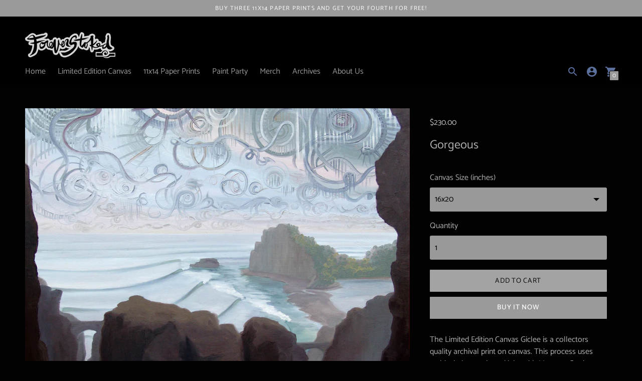

--- FILE ---
content_type: text/html; charset=utf-8
request_url: https://www.foreverstoked.com/products/gorgeous
body_size: 21306
content:
<!DOCTYPE html>
<html class="no-js supports-no-cookies" lang='en'>
  <head>
    <meta charset='utf-8'>
    <meta name='viewport' content='width=device-width,initial-scale=1'>
    <meta name='theme-color' content="#9a9a9a">
    <link rel="preconnect" href="https://cdn.shopify.com" crossorigin>
    <link rel='canonical' href='https://www.foreverstoked.com/products/gorgeous'><link rel="shortcut icon" href="//www.foreverstoked.com/cdn/shop/files/FAV_Icon_32x32.png?v=1613719802" type="image/png">
    <title>
      Gorgeous
      
      
      
        &ndash; Forever Stoked
      
    </title>

    





  
  
  
  
  




<meta name="description" content="The Limited Edition Canvas Giclee is a collectors quality archival print on canvas. This process uses archival pigment based inks with Museum Grade Archival PH Neutral Canvas. Each print is signed, numbered, and registered by the artist. Prints come ready-to-hang. The canvas is stretched on a 1 inch thick support frame" />
<meta property="og:url" content="https://www.foreverstoked.com/products/gorgeous">
<meta property="og:site_name" content="Forever Stoked">
<meta property="og:type" content="product">
<meta property="og:title" content="Gorgeous">
<meta property="og:description" content="The Limited Edition Canvas Giclee is a collectors quality archival print on canvas. This process uses archival pigment based inks with Museum Grade Archival PH Neutral Canvas. Each print is signed, numbered, and registered by the artist. Prints come ready-to-hang. The canvas is stretched on a 1 inch thick support frame">
<meta property="og:image" content="http://www.foreverstoked.com/cdn/shop/products/Gorgeous_497d95cb-ebae-41c6-be1e-beff18dbfe2c_1024x.jpg?v=1586708176">
<meta property="og:image:secure_url" content="https://www.foreverstoked.com/cdn/shop/products/Gorgeous_497d95cb-ebae-41c6-be1e-beff18dbfe2c_1024x.jpg?v=1586708176">
<meta property="og:price:amount" content="230.00">
<meta property="og:price:currency" content="USD">

<meta name="twitter:title" content="Gorgeous">
<meta name="twitter:description" content="The Limited Edition Canvas Giclee is a collectors quality archival print on canvas. This process uses archival pigment based inks with Museum Grade Archival PH Neutral Canvas. Each print is signed, numbered, and registered by the artist. Prints come ready-to-hang. The canvas is stretched on a 1 inch thick support frame">
<meta name="twitter:card" content="summary_large_image">
<meta name="twitter:image" content="https://www.foreverstoked.com/cdn/shop/products/Gorgeous_497d95cb-ebae-41c6-be1e-beff18dbfe2c_1024x.jpg?v=1586708176">
<meta name="twitter:image:width" content="480">
<meta name="twitter:image:height" content="480">


    

    <script src="https://cdn.jsdelivr.net/npm/css-vars-ponyfill@1"></script>

    <script>
      document.documentElement.className = document.documentElement.className.replace('no-js', '');
      cssVars();

      window.theme = {
        strings: {
          name: "Forever Stoked",
          addToCart: "Add to Cart",
          soldOut: "Sold Out",
          unavailable: "Unavailable",
          quickCartCheckout: "Go to Checkout",
          collection: {
            filter: "Filter",
            sort: "Sort",
            apply: "Apply",
            show: "Show",
            manual: "Featured",
            price_ascending: "Price: Low to High",
            price_descending: "Price: High to Low",
            title_ascending: "A-Z",
            title_descending: "Z-A",
            created_ascending: "Oldest to Newest",
            created_descending: "Newest to Oldest",
            best_selling: "Best Selling",
          },

          cart: {
            general: {
              currency: "Currency",
              empty: "Your cart is currently empty."
            }
          },
          general: {
            menu: {
              logout: "Logout",
              login_register: "Login \/ Register"
            },
            products: {
              recently_viewed: "Recently Viewed",
              no_recently_viewed: "No recently viewed items."
            },
            search: {
              search: "Search",
              no_results: "Sorry, no results",
              placeholder: "What are you looking for?",
              quick_search: "Quick search",
              quick_search_results: {
                one: "Result",
                other: "Results"
              },
              submit: "Submit"
            }
          },
          products: {
            product: {
              view: "View the full product"
            }
          },
          layout: {
            cart: {
              title: "Cart"
            }
          }
        },
        moneyFormat: "${{amount}}"
      }

      
    </script>

    <style>@font-face {
  font-family: Manuale;
  font-weight: 500;
  font-style: normal;
  src: url("//www.foreverstoked.com/cdn/fonts/manuale/manuale_n5.b7bdb9a971a6be1fa7763f193cefc153d97e00d6.woff2") format("woff2"),
       url("//www.foreverstoked.com/cdn/fonts/manuale/manuale_n5.fcfd63561360bfad93916fed966e0e0c1e64bcb2.woff") format("woff");
}


  @font-face {
  font-family: Catamaran;
  font-weight: 400;
  font-style: normal;
  src: url("//www.foreverstoked.com/cdn/fonts/catamaran/catamaran_n4.97787e924c88922c7d20919761339dda1e5276ad.woff2") format("woff2"),
       url("//www.foreverstoked.com/cdn/fonts/catamaran/catamaran_n4.cfda140ba68e3253077b759e3de0d67c4d8b231e.woff") format("woff");
}

  @font-face {
  font-family: Catamaran;
  font-weight: 500;
  font-style: normal;
  src: url("//www.foreverstoked.com/cdn/fonts/catamaran/catamaran_n5.4aa795ab3dba7215fa978a20cc46e8ec5724da5c.woff2") format("woff2"),
       url("//www.foreverstoked.com/cdn/fonts/catamaran/catamaran_n5.2e1a946b3a110f8347491a85c87d2bfe14ca3f8f.woff") format("woff");
}

  

  @font-face {
  font-family: Catamaran;
  font-weight: 400;
  font-style: normal;
  src: url("//www.foreverstoked.com/cdn/fonts/catamaran/catamaran_n4.97787e924c88922c7d20919761339dda1e5276ad.woff2") format("woff2"),
       url("//www.foreverstoked.com/cdn/fonts/catamaran/catamaran_n4.cfda140ba68e3253077b759e3de0d67c4d8b231e.woff") format("woff");
}

  @font-face {
  font-family: Catamaran;
  font-weight: 500;
  font-style: normal;
  src: url("//www.foreverstoked.com/cdn/fonts/catamaran/catamaran_n5.4aa795ab3dba7215fa978a20cc46e8ec5724da5c.woff2") format("woff2"),
       url("//www.foreverstoked.com/cdn/fonts/catamaran/catamaran_n5.2e1a946b3a110f8347491a85c87d2bfe14ca3f8f.woff") format("woff");
}

  
  

  :root {
    --color-accent: #9a9a9a;
    --color-text: #afafaf;
    --color-text-meta: #c2c2c2;
    --color-button-text: #ffffff;
    --color-bg: #020202;
    --color-border: #020202;
    --color-input: #999999;
    --color-input-text: #000000;
    --color-secondary-button: #a3a3a3;
    --color-secondary-button-text: #020202;
    --color-sale-badge: #5b6f9d;
    --color-success-message: #5b6f9d;
    --color-error-message: #eb847d;

    --color-header-text: #979797;
    --color-header-bg: #000000;
    --color-header-border: #020202;
    --color-header-icon: #5b6f9d;

    --color-contrast-text: #c2c2c2;
    --color-contrast-text-meta: #cecece;
    --color-contrast-bg: #020202;
    --color-contrast-border: #ff0000;
    --color-contrast-input: #bababa;
    --color-contrast-input-text: #363636;

    --color-navigation-text: #3d3d3d;
    --color-navigation-text-meta: #c2c2c2;
    --color-navigation-bg: #fafafa;
    --color-navigation-border: #9a9a9a;
    --color-navigation-feature: #ffffff;

    --color-drawer-text: #ffffff;
    --color-drawer-text-meta: #8a8a8a;
    --color-drawer-bg: #020202;
    --color-drawer-border: #434343;

    --color-footer-text: #b4b1b1;
    --color-footer-text-meta: #b4b1b1;
    --color-footer-bg: #020202;
    --color-footer-border: #ff0000;
    --color-footer-input: #ffffff;
    --color-footer-input-text: #9a9a9a;

    --color-bg-overlay: rgba(175, 175, 175, 0.25);
    --color-transparent-body: rgba(175, 175, 175, 0.5);

    --font-logo: Manuale, serif;
    --font-logo-weight: 500;
    --font-logo-style: normal;

    --font-heading: Catamaran, sans-serif;
    --font-heading-weight: 400;
    --font-heading-style: normal;
    --font-heading-bold-weight: 500;

    --font-body: Catamaran, sans-serif;
    --font-body-weight: 400;
    --font-body-style: normal;
    --font-body-bold-weight: 500;

    --font-size-body-extra-small: 12px;
    --font-size-body-small: 14px;
    --font-size-body-base: 16px;
    --font-size-body-large: 18px;
    --font-size-body-extra-large: 21px;

    --font-size-heading-display: 36px;
    --font-size-heading-1: 24px;
    --font-size-heading-2: 21px;
    --font-size-heading-3: 18px;
  }
</style>
    <link href="//www.foreverstoked.com/cdn/shop/t/4/assets/index.css?v=177392442100116556961586731940" rel="stylesheet" type="text/css" media="all" />

    <script>window.performance && window.performance.mark && window.performance.mark('shopify.content_for_header.start');</script><meta id="shopify-digital-wallet" name="shopify-digital-wallet" content="/37087969416/digital_wallets/dialog">
<link rel="alternate" type="application/json+oembed" href="https://www.foreverstoked.com/products/gorgeous.oembed">
<script async="async" src="/checkouts/internal/preloads.js?locale=en-US"></script>
<script id="shopify-features" type="application/json">{"accessToken":"b5575b2e94a1b03bb93b16e653d09e77","betas":["rich-media-storefront-analytics"],"domain":"www.foreverstoked.com","predictiveSearch":true,"shopId":37087969416,"locale":"en"}</script>
<script>var Shopify = Shopify || {};
Shopify.shop = "forever-stoked.myshopify.com";
Shopify.locale = "en";
Shopify.currency = {"active":"USD","rate":"1.0"};
Shopify.country = "US";
Shopify.theme = {"name":"Context","id":94816862344,"schema_name":"Context","schema_version":"1.0.8","theme_store_id":870,"role":"main"};
Shopify.theme.handle = "null";
Shopify.theme.style = {"id":null,"handle":null};
Shopify.cdnHost = "www.foreverstoked.com/cdn";
Shopify.routes = Shopify.routes || {};
Shopify.routes.root = "/";</script>
<script type="module">!function(o){(o.Shopify=o.Shopify||{}).modules=!0}(window);</script>
<script>!function(o){function n(){var o=[];function n(){o.push(Array.prototype.slice.apply(arguments))}return n.q=o,n}var t=o.Shopify=o.Shopify||{};t.loadFeatures=n(),t.autoloadFeatures=n()}(window);</script>
<script id="shop-js-analytics" type="application/json">{"pageType":"product"}</script>
<script defer="defer" async type="module" src="//www.foreverstoked.com/cdn/shopifycloud/shop-js/modules/v2/client.init-shop-cart-sync_BN7fPSNr.en.esm.js"></script>
<script defer="defer" async type="module" src="//www.foreverstoked.com/cdn/shopifycloud/shop-js/modules/v2/chunk.common_Cbph3Kss.esm.js"></script>
<script defer="defer" async type="module" src="//www.foreverstoked.com/cdn/shopifycloud/shop-js/modules/v2/chunk.modal_DKumMAJ1.esm.js"></script>
<script type="module">
  await import("//www.foreverstoked.com/cdn/shopifycloud/shop-js/modules/v2/client.init-shop-cart-sync_BN7fPSNr.en.esm.js");
await import("//www.foreverstoked.com/cdn/shopifycloud/shop-js/modules/v2/chunk.common_Cbph3Kss.esm.js");
await import("//www.foreverstoked.com/cdn/shopifycloud/shop-js/modules/v2/chunk.modal_DKumMAJ1.esm.js");

  window.Shopify.SignInWithShop?.initShopCartSync?.({"fedCMEnabled":true,"windoidEnabled":true});

</script>
<script>(function() {
  var isLoaded = false;
  function asyncLoad() {
    if (isLoaded) return;
    isLoaded = true;
    var urls = ["https:\/\/static.rechargecdn.com\/static\/js\/recharge.js?shop=forever-stoked.myshopify.com","\/\/shopify-apps.s3.amazonaws.com\/upsell-on-exit-visit\/js\/common.js?shop=forever-stoked.myshopify.com","https:\/\/cdn-spurit.com\/all-apps\/checker-p.js?shop=forever-stoked.myshopify.com"];
    for (var i = 0; i < urls.length; i++) {
      var s = document.createElement('script');
      s.type = 'text/javascript';
      s.async = true;
      s.src = urls[i];
      var x = document.getElementsByTagName('script')[0];
      x.parentNode.insertBefore(s, x);
    }
  };
  if(window.attachEvent) {
    window.attachEvent('onload', asyncLoad);
  } else {
    window.addEventListener('load', asyncLoad, false);
  }
})();</script>
<script id="__st">var __st={"a":37087969416,"offset":-28800,"reqid":"d005ff2e-db3a-4d7d-aa89-efa7d85da2ae-1769898409","pageurl":"www.foreverstoked.com\/products\/gorgeous","u":"7b896f1428dd","p":"product","rtyp":"product","rid":4850562957448};</script>
<script>window.ShopifyPaypalV4VisibilityTracking = true;</script>
<script id="captcha-bootstrap">!function(){'use strict';const t='contact',e='account',n='new_comment',o=[[t,t],['blogs',n],['comments',n],[t,'customer']],c=[[e,'customer_login'],[e,'guest_login'],[e,'recover_customer_password'],[e,'create_customer']],r=t=>t.map((([t,e])=>`form[action*='/${t}']:not([data-nocaptcha='true']) input[name='form_type'][value='${e}']`)).join(','),a=t=>()=>t?[...document.querySelectorAll(t)].map((t=>t.form)):[];function s(){const t=[...o],e=r(t);return a(e)}const i='password',u='form_key',d=['recaptcha-v3-token','g-recaptcha-response','h-captcha-response',i],f=()=>{try{return window.sessionStorage}catch{return}},m='__shopify_v',_=t=>t.elements[u];function p(t,e,n=!1){try{const o=window.sessionStorage,c=JSON.parse(o.getItem(e)),{data:r}=function(t){const{data:e,action:n}=t;return t[m]||n?{data:e,action:n}:{data:t,action:n}}(c);for(const[e,n]of Object.entries(r))t.elements[e]&&(t.elements[e].value=n);n&&o.removeItem(e)}catch(o){console.error('form repopulation failed',{error:o})}}const l='form_type',E='cptcha';function T(t){t.dataset[E]=!0}const w=window,h=w.document,L='Shopify',v='ce_forms',y='captcha';let A=!1;((t,e)=>{const n=(g='f06e6c50-85a8-45c8-87d0-21a2b65856fe',I='https://cdn.shopify.com/shopifycloud/storefront-forms-hcaptcha/ce_storefront_forms_captcha_hcaptcha.v1.5.2.iife.js',D={infoText:'Protected by hCaptcha',privacyText:'Privacy',termsText:'Terms'},(t,e,n)=>{const o=w[L][v],c=o.bindForm;if(c)return c(t,g,e,D).then(n);var r;o.q.push([[t,g,e,D],n]),r=I,A||(h.body.append(Object.assign(h.createElement('script'),{id:'captcha-provider',async:!0,src:r})),A=!0)});var g,I,D;w[L]=w[L]||{},w[L][v]=w[L][v]||{},w[L][v].q=[],w[L][y]=w[L][y]||{},w[L][y].protect=function(t,e){n(t,void 0,e),T(t)},Object.freeze(w[L][y]),function(t,e,n,w,h,L){const[v,y,A,g]=function(t,e,n){const i=e?o:[],u=t?c:[],d=[...i,...u],f=r(d),m=r(i),_=r(d.filter((([t,e])=>n.includes(e))));return[a(f),a(m),a(_),s()]}(w,h,L),I=t=>{const e=t.target;return e instanceof HTMLFormElement?e:e&&e.form},D=t=>v().includes(t);t.addEventListener('submit',(t=>{const e=I(t);if(!e)return;const n=D(e)&&!e.dataset.hcaptchaBound&&!e.dataset.recaptchaBound,o=_(e),c=g().includes(e)&&(!o||!o.value);(n||c)&&t.preventDefault(),c&&!n&&(function(t){try{if(!f())return;!function(t){const e=f();if(!e)return;const n=_(t);if(!n)return;const o=n.value;o&&e.removeItem(o)}(t);const e=Array.from(Array(32),(()=>Math.random().toString(36)[2])).join('');!function(t,e){_(t)||t.append(Object.assign(document.createElement('input'),{type:'hidden',name:u})),t.elements[u].value=e}(t,e),function(t,e){const n=f();if(!n)return;const o=[...t.querySelectorAll(`input[type='${i}']`)].map((({name:t})=>t)),c=[...d,...o],r={};for(const[a,s]of new FormData(t).entries())c.includes(a)||(r[a]=s);n.setItem(e,JSON.stringify({[m]:1,action:t.action,data:r}))}(t,e)}catch(e){console.error('failed to persist form',e)}}(e),e.submit())}));const S=(t,e)=>{t&&!t.dataset[E]&&(n(t,e.some((e=>e===t))),T(t))};for(const o of['focusin','change'])t.addEventListener(o,(t=>{const e=I(t);D(e)&&S(e,y())}));const B=e.get('form_key'),M=e.get(l),P=B&&M;t.addEventListener('DOMContentLoaded',(()=>{const t=y();if(P)for(const e of t)e.elements[l].value===M&&p(e,B);[...new Set([...A(),...v().filter((t=>'true'===t.dataset.shopifyCaptcha))])].forEach((e=>S(e,t)))}))}(h,new URLSearchParams(w.location.search),n,t,e,['guest_login'])})(!0,!0)}();</script>
<script integrity="sha256-4kQ18oKyAcykRKYeNunJcIwy7WH5gtpwJnB7kiuLZ1E=" data-source-attribution="shopify.loadfeatures" defer="defer" src="//www.foreverstoked.com/cdn/shopifycloud/storefront/assets/storefront/load_feature-a0a9edcb.js" crossorigin="anonymous"></script>
<script data-source-attribution="shopify.dynamic_checkout.dynamic.init">var Shopify=Shopify||{};Shopify.PaymentButton=Shopify.PaymentButton||{isStorefrontPortableWallets:!0,init:function(){window.Shopify.PaymentButton.init=function(){};var t=document.createElement("script");t.src="https://www.foreverstoked.com/cdn/shopifycloud/portable-wallets/latest/portable-wallets.en.js",t.type="module",document.head.appendChild(t)}};
</script>
<script data-source-attribution="shopify.dynamic_checkout.buyer_consent">
  function portableWalletsHideBuyerConsent(e){var t=document.getElementById("shopify-buyer-consent"),n=document.getElementById("shopify-subscription-policy-button");t&&n&&(t.classList.add("hidden"),t.setAttribute("aria-hidden","true"),n.removeEventListener("click",e))}function portableWalletsShowBuyerConsent(e){var t=document.getElementById("shopify-buyer-consent"),n=document.getElementById("shopify-subscription-policy-button");t&&n&&(t.classList.remove("hidden"),t.removeAttribute("aria-hidden"),n.addEventListener("click",e))}window.Shopify?.PaymentButton&&(window.Shopify.PaymentButton.hideBuyerConsent=portableWalletsHideBuyerConsent,window.Shopify.PaymentButton.showBuyerConsent=portableWalletsShowBuyerConsent);
</script>
<script>
  function portableWalletsCleanup(e){e&&e.src&&console.error("Failed to load portable wallets script "+e.src);var t=document.querySelectorAll("shopify-accelerated-checkout .shopify-payment-button__skeleton, shopify-accelerated-checkout-cart .wallet-cart-button__skeleton"),e=document.getElementById("shopify-buyer-consent");for(let e=0;e<t.length;e++)t[e].remove();e&&e.remove()}function portableWalletsNotLoadedAsModule(e){e instanceof ErrorEvent&&"string"==typeof e.message&&e.message.includes("import.meta")&&"string"==typeof e.filename&&e.filename.includes("portable-wallets")&&(window.removeEventListener("error",portableWalletsNotLoadedAsModule),window.Shopify.PaymentButton.failedToLoad=e,"loading"===document.readyState?document.addEventListener("DOMContentLoaded",window.Shopify.PaymentButton.init):window.Shopify.PaymentButton.init())}window.addEventListener("error",portableWalletsNotLoadedAsModule);
</script>

<script type="module" src="https://www.foreverstoked.com/cdn/shopifycloud/portable-wallets/latest/portable-wallets.en.js" onError="portableWalletsCleanup(this)" crossorigin="anonymous"></script>
<script nomodule>
  document.addEventListener("DOMContentLoaded", portableWalletsCleanup);
</script>

<link id="shopify-accelerated-checkout-styles" rel="stylesheet" media="screen" href="https://www.foreverstoked.com/cdn/shopifycloud/portable-wallets/latest/accelerated-checkout-backwards-compat.css" crossorigin="anonymous">
<style id="shopify-accelerated-checkout-cart">
        #shopify-buyer-consent {
  margin-top: 1em;
  display: inline-block;
  width: 100%;
}

#shopify-buyer-consent.hidden {
  display: none;
}

#shopify-subscription-policy-button {
  background: none;
  border: none;
  padding: 0;
  text-decoration: underline;
  font-size: inherit;
  cursor: pointer;
}

#shopify-subscription-policy-button::before {
  box-shadow: none;
}

      </style>

<script>window.performance && window.performance.mark && window.performance.mark('shopify.content_for_header.end');</script>
  
    <meta name="p:domain_verify" content="1e19ad8cf007722fc7fe2990fcbce5d8"/>
    
  <link href="https://monorail-edge.shopifysvc.com" rel="dns-prefetch">
<script>(function(){if ("sendBeacon" in navigator && "performance" in window) {try {var session_token_from_headers = performance.getEntriesByType('navigation')[0].serverTiming.find(x => x.name == '_s').description;} catch {var session_token_from_headers = undefined;}var session_cookie_matches = document.cookie.match(/_shopify_s=([^;]*)/);var session_token_from_cookie = session_cookie_matches && session_cookie_matches.length === 2 ? session_cookie_matches[1] : "";var session_token = session_token_from_headers || session_token_from_cookie || "";function handle_abandonment_event(e) {var entries = performance.getEntries().filter(function(entry) {return /monorail-edge.shopifysvc.com/.test(entry.name);});if (!window.abandonment_tracked && entries.length === 0) {window.abandonment_tracked = true;var currentMs = Date.now();var navigation_start = performance.timing.navigationStart;var payload = {shop_id: 37087969416,url: window.location.href,navigation_start,duration: currentMs - navigation_start,session_token,page_type: "product"};window.navigator.sendBeacon("https://monorail-edge.shopifysvc.com/v1/produce", JSON.stringify({schema_id: "online_store_buyer_site_abandonment/1.1",payload: payload,metadata: {event_created_at_ms: currentMs,event_sent_at_ms: currentMs}}));}}window.addEventListener('pagehide', handle_abandonment_event);}}());</script>
<script id="web-pixels-manager-setup">(function e(e,d,r,n,o){if(void 0===o&&(o={}),!Boolean(null===(a=null===(i=window.Shopify)||void 0===i?void 0:i.analytics)||void 0===a?void 0:a.replayQueue)){var i,a;window.Shopify=window.Shopify||{};var t=window.Shopify;t.analytics=t.analytics||{};var s=t.analytics;s.replayQueue=[],s.publish=function(e,d,r){return s.replayQueue.push([e,d,r]),!0};try{self.performance.mark("wpm:start")}catch(e){}var l=function(){var e={modern:/Edge?\/(1{2}[4-9]|1[2-9]\d|[2-9]\d{2}|\d{4,})\.\d+(\.\d+|)|Firefox\/(1{2}[4-9]|1[2-9]\d|[2-9]\d{2}|\d{4,})\.\d+(\.\d+|)|Chrom(ium|e)\/(9{2}|\d{3,})\.\d+(\.\d+|)|(Maci|X1{2}).+ Version\/(15\.\d+|(1[6-9]|[2-9]\d|\d{3,})\.\d+)([,.]\d+|)( \(\w+\)|)( Mobile\/\w+|) Safari\/|Chrome.+OPR\/(9{2}|\d{3,})\.\d+\.\d+|(CPU[ +]OS|iPhone[ +]OS|CPU[ +]iPhone|CPU IPhone OS|CPU iPad OS)[ +]+(15[._]\d+|(1[6-9]|[2-9]\d|\d{3,})[._]\d+)([._]\d+|)|Android:?[ /-](13[3-9]|1[4-9]\d|[2-9]\d{2}|\d{4,})(\.\d+|)(\.\d+|)|Android.+Firefox\/(13[5-9]|1[4-9]\d|[2-9]\d{2}|\d{4,})\.\d+(\.\d+|)|Android.+Chrom(ium|e)\/(13[3-9]|1[4-9]\d|[2-9]\d{2}|\d{4,})\.\d+(\.\d+|)|SamsungBrowser\/([2-9]\d|\d{3,})\.\d+/,legacy:/Edge?\/(1[6-9]|[2-9]\d|\d{3,})\.\d+(\.\d+|)|Firefox\/(5[4-9]|[6-9]\d|\d{3,})\.\d+(\.\d+|)|Chrom(ium|e)\/(5[1-9]|[6-9]\d|\d{3,})\.\d+(\.\d+|)([\d.]+$|.*Safari\/(?![\d.]+ Edge\/[\d.]+$))|(Maci|X1{2}).+ Version\/(10\.\d+|(1[1-9]|[2-9]\d|\d{3,})\.\d+)([,.]\d+|)( \(\w+\)|)( Mobile\/\w+|) Safari\/|Chrome.+OPR\/(3[89]|[4-9]\d|\d{3,})\.\d+\.\d+|(CPU[ +]OS|iPhone[ +]OS|CPU[ +]iPhone|CPU IPhone OS|CPU iPad OS)[ +]+(10[._]\d+|(1[1-9]|[2-9]\d|\d{3,})[._]\d+)([._]\d+|)|Android:?[ /-](13[3-9]|1[4-9]\d|[2-9]\d{2}|\d{4,})(\.\d+|)(\.\d+|)|Mobile Safari.+OPR\/([89]\d|\d{3,})\.\d+\.\d+|Android.+Firefox\/(13[5-9]|1[4-9]\d|[2-9]\d{2}|\d{4,})\.\d+(\.\d+|)|Android.+Chrom(ium|e)\/(13[3-9]|1[4-9]\d|[2-9]\d{2}|\d{4,})\.\d+(\.\d+|)|Android.+(UC? ?Browser|UCWEB|U3)[ /]?(15\.([5-9]|\d{2,})|(1[6-9]|[2-9]\d|\d{3,})\.\d+)\.\d+|SamsungBrowser\/(5\.\d+|([6-9]|\d{2,})\.\d+)|Android.+MQ{2}Browser\/(14(\.(9|\d{2,})|)|(1[5-9]|[2-9]\d|\d{3,})(\.\d+|))(\.\d+|)|K[Aa][Ii]OS\/(3\.\d+|([4-9]|\d{2,})\.\d+)(\.\d+|)/},d=e.modern,r=e.legacy,n=navigator.userAgent;return n.match(d)?"modern":n.match(r)?"legacy":"unknown"}(),u="modern"===l?"modern":"legacy",c=(null!=n?n:{modern:"",legacy:""})[u],f=function(e){return[e.baseUrl,"/wpm","/b",e.hashVersion,"modern"===e.buildTarget?"m":"l",".js"].join("")}({baseUrl:d,hashVersion:r,buildTarget:u}),m=function(e){var d=e.version,r=e.bundleTarget,n=e.surface,o=e.pageUrl,i=e.monorailEndpoint;return{emit:function(e){var a=e.status,t=e.errorMsg,s=(new Date).getTime(),l=JSON.stringify({metadata:{event_sent_at_ms:s},events:[{schema_id:"web_pixels_manager_load/3.1",payload:{version:d,bundle_target:r,page_url:o,status:a,surface:n,error_msg:t},metadata:{event_created_at_ms:s}}]});if(!i)return console&&console.warn&&console.warn("[Web Pixels Manager] No Monorail endpoint provided, skipping logging."),!1;try{return self.navigator.sendBeacon.bind(self.navigator)(i,l)}catch(e){}var u=new XMLHttpRequest;try{return u.open("POST",i,!0),u.setRequestHeader("Content-Type","text/plain"),u.send(l),!0}catch(e){return console&&console.warn&&console.warn("[Web Pixels Manager] Got an unhandled error while logging to Monorail."),!1}}}}({version:r,bundleTarget:l,surface:e.surface,pageUrl:self.location.href,monorailEndpoint:e.monorailEndpoint});try{o.browserTarget=l,function(e){var d=e.src,r=e.async,n=void 0===r||r,o=e.onload,i=e.onerror,a=e.sri,t=e.scriptDataAttributes,s=void 0===t?{}:t,l=document.createElement("script"),u=document.querySelector("head"),c=document.querySelector("body");if(l.async=n,l.src=d,a&&(l.integrity=a,l.crossOrigin="anonymous"),s)for(var f in s)if(Object.prototype.hasOwnProperty.call(s,f))try{l.dataset[f]=s[f]}catch(e){}if(o&&l.addEventListener("load",o),i&&l.addEventListener("error",i),u)u.appendChild(l);else{if(!c)throw new Error("Did not find a head or body element to append the script");c.appendChild(l)}}({src:f,async:!0,onload:function(){if(!function(){var e,d;return Boolean(null===(d=null===(e=window.Shopify)||void 0===e?void 0:e.analytics)||void 0===d?void 0:d.initialized)}()){var d=window.webPixelsManager.init(e)||void 0;if(d){var r=window.Shopify.analytics;r.replayQueue.forEach((function(e){var r=e[0],n=e[1],o=e[2];d.publishCustomEvent(r,n,o)})),r.replayQueue=[],r.publish=d.publishCustomEvent,r.visitor=d.visitor,r.initialized=!0}}},onerror:function(){return m.emit({status:"failed",errorMsg:"".concat(f," has failed to load")})},sri:function(e){var d=/^sha384-[A-Za-z0-9+/=]+$/;return"string"==typeof e&&d.test(e)}(c)?c:"",scriptDataAttributes:o}),m.emit({status:"loading"})}catch(e){m.emit({status:"failed",errorMsg:(null==e?void 0:e.message)||"Unknown error"})}}})({shopId: 37087969416,storefrontBaseUrl: "https://www.foreverstoked.com",extensionsBaseUrl: "https://extensions.shopifycdn.com/cdn/shopifycloud/web-pixels-manager",monorailEndpoint: "https://monorail-edge.shopifysvc.com/unstable/produce_batch",surface: "storefront-renderer",enabledBetaFlags: ["2dca8a86"],webPixelsConfigList: [{"id":"141000840","configuration":"{\"pixel_id\":\"202948407636059\",\"pixel_type\":\"facebook_pixel\",\"metaapp_system_user_token\":\"-\"}","eventPayloadVersion":"v1","runtimeContext":"OPEN","scriptVersion":"ca16bc87fe92b6042fbaa3acc2fbdaa6","type":"APP","apiClientId":2329312,"privacyPurposes":["ANALYTICS","MARKETING","SALE_OF_DATA"],"dataSharingAdjustments":{"protectedCustomerApprovalScopes":["read_customer_address","read_customer_email","read_customer_name","read_customer_personal_data","read_customer_phone"]}},{"id":"shopify-app-pixel","configuration":"{}","eventPayloadVersion":"v1","runtimeContext":"STRICT","scriptVersion":"0450","apiClientId":"shopify-pixel","type":"APP","privacyPurposes":["ANALYTICS","MARKETING"]},{"id":"shopify-custom-pixel","eventPayloadVersion":"v1","runtimeContext":"LAX","scriptVersion":"0450","apiClientId":"shopify-pixel","type":"CUSTOM","privacyPurposes":["ANALYTICS","MARKETING"]}],isMerchantRequest: false,initData: {"shop":{"name":"Forever Stoked","paymentSettings":{"currencyCode":"USD"},"myshopifyDomain":"forever-stoked.myshopify.com","countryCode":"US","storefrontUrl":"https:\/\/www.foreverstoked.com"},"customer":null,"cart":null,"checkout":null,"productVariants":[{"price":{"amount":230.0,"currencyCode":"USD"},"product":{"title":"Gorgeous","vendor":"Charlie Clingman","id":"4850562957448","untranslatedTitle":"Gorgeous","url":"\/products\/gorgeous","type":"Limited Edition Prints"},"id":"33516991086728","image":{"src":"\/\/www.foreverstoked.com\/cdn\/shop\/products\/Gorgeous_497d95cb-ebae-41c6-be1e-beff18dbfe2c.jpg?v=1586708176"},"sku":"LE_GORGEOUS_16X20","title":"16x20","untranslatedTitle":"16x20"},{"price":{"amount":350.0,"currencyCode":"USD"},"product":{"title":"Gorgeous","vendor":"Charlie Clingman","id":"4850562957448","untranslatedTitle":"Gorgeous","url":"\/products\/gorgeous","type":"Limited Edition Prints"},"id":"33516991119496","image":{"src":"\/\/www.foreverstoked.com\/cdn\/shop\/products\/Gorgeous_497d95cb-ebae-41c6-be1e-beff18dbfe2c.jpg?v=1586708176"},"sku":"LE_GORGEOUS_20X25","title":"20x25","untranslatedTitle":"20x25"},{"price":{"amount":540.0,"currencyCode":"USD"},"product":{"title":"Gorgeous","vendor":"Charlie Clingman","id":"4850562957448","untranslatedTitle":"Gorgeous","url":"\/products\/gorgeous","type":"Limited Edition Prints"},"id":"33516991152264","image":{"src":"\/\/www.foreverstoked.com\/cdn\/shop\/products\/Gorgeous_497d95cb-ebae-41c6-be1e-beff18dbfe2c.jpg?v=1586708176"},"sku":"LE_GORGEOUS_26X32","title":"26x32","untranslatedTitle":"26x32"},{"price":{"amount":780.0,"currencyCode":"USD"},"product":{"title":"Gorgeous","vendor":"Charlie Clingman","id":"4850562957448","untranslatedTitle":"Gorgeous","url":"\/products\/gorgeous","type":"Limited Edition Prints"},"id":"33516991185032","image":{"src":"\/\/www.foreverstoked.com\/cdn\/shop\/products\/Gorgeous_497d95cb-ebae-41c6-be1e-beff18dbfe2c.jpg?v=1586708176"},"sku":"LE_GORGEOUS_32X40","title":"32x40","untranslatedTitle":"32x40"}],"purchasingCompany":null},},"https://www.foreverstoked.com/cdn","1d2a099fw23dfb22ep557258f5m7a2edbae",{"modern":"","legacy":""},{"shopId":"37087969416","storefrontBaseUrl":"https:\/\/www.foreverstoked.com","extensionBaseUrl":"https:\/\/extensions.shopifycdn.com\/cdn\/shopifycloud\/web-pixels-manager","surface":"storefront-renderer","enabledBetaFlags":"[\"2dca8a86\"]","isMerchantRequest":"false","hashVersion":"1d2a099fw23dfb22ep557258f5m7a2edbae","publish":"custom","events":"[[\"page_viewed\",{}],[\"product_viewed\",{\"productVariant\":{\"price\":{\"amount\":230.0,\"currencyCode\":\"USD\"},\"product\":{\"title\":\"Gorgeous\",\"vendor\":\"Charlie Clingman\",\"id\":\"4850562957448\",\"untranslatedTitle\":\"Gorgeous\",\"url\":\"\/products\/gorgeous\",\"type\":\"Limited Edition Prints\"},\"id\":\"33516991086728\",\"image\":{\"src\":\"\/\/www.foreverstoked.com\/cdn\/shop\/products\/Gorgeous_497d95cb-ebae-41c6-be1e-beff18dbfe2c.jpg?v=1586708176\"},\"sku\":\"LE_GORGEOUS_16X20\",\"title\":\"16x20\",\"untranslatedTitle\":\"16x20\"}}]]"});</script><script>
  window.ShopifyAnalytics = window.ShopifyAnalytics || {};
  window.ShopifyAnalytics.meta = window.ShopifyAnalytics.meta || {};
  window.ShopifyAnalytics.meta.currency = 'USD';
  var meta = {"product":{"id":4850562957448,"gid":"gid:\/\/shopify\/Product\/4850562957448","vendor":"Charlie Clingman","type":"Limited Edition Prints","handle":"gorgeous","variants":[{"id":33516991086728,"price":23000,"name":"Gorgeous - 16x20","public_title":"16x20","sku":"LE_GORGEOUS_16X20"},{"id":33516991119496,"price":35000,"name":"Gorgeous - 20x25","public_title":"20x25","sku":"LE_GORGEOUS_20X25"},{"id":33516991152264,"price":54000,"name":"Gorgeous - 26x32","public_title":"26x32","sku":"LE_GORGEOUS_26X32"},{"id":33516991185032,"price":78000,"name":"Gorgeous - 32x40","public_title":"32x40","sku":"LE_GORGEOUS_32X40"}],"remote":false},"page":{"pageType":"product","resourceType":"product","resourceId":4850562957448,"requestId":"d005ff2e-db3a-4d7d-aa89-efa7d85da2ae-1769898409"}};
  for (var attr in meta) {
    window.ShopifyAnalytics.meta[attr] = meta[attr];
  }
</script>
<script class="analytics">
  (function () {
    var customDocumentWrite = function(content) {
      var jquery = null;

      if (window.jQuery) {
        jquery = window.jQuery;
      } else if (window.Checkout && window.Checkout.$) {
        jquery = window.Checkout.$;
      }

      if (jquery) {
        jquery('body').append(content);
      }
    };

    var hasLoggedConversion = function(token) {
      if (token) {
        return document.cookie.indexOf('loggedConversion=' + token) !== -1;
      }
      return false;
    }

    var setCookieIfConversion = function(token) {
      if (token) {
        var twoMonthsFromNow = new Date(Date.now());
        twoMonthsFromNow.setMonth(twoMonthsFromNow.getMonth() + 2);

        document.cookie = 'loggedConversion=' + token + '; expires=' + twoMonthsFromNow;
      }
    }

    var trekkie = window.ShopifyAnalytics.lib = window.trekkie = window.trekkie || [];
    if (trekkie.integrations) {
      return;
    }
    trekkie.methods = [
      'identify',
      'page',
      'ready',
      'track',
      'trackForm',
      'trackLink'
    ];
    trekkie.factory = function(method) {
      return function() {
        var args = Array.prototype.slice.call(arguments);
        args.unshift(method);
        trekkie.push(args);
        return trekkie;
      };
    };
    for (var i = 0; i < trekkie.methods.length; i++) {
      var key = trekkie.methods[i];
      trekkie[key] = trekkie.factory(key);
    }
    trekkie.load = function(config) {
      trekkie.config = config || {};
      trekkie.config.initialDocumentCookie = document.cookie;
      var first = document.getElementsByTagName('script')[0];
      var script = document.createElement('script');
      script.type = 'text/javascript';
      script.onerror = function(e) {
        var scriptFallback = document.createElement('script');
        scriptFallback.type = 'text/javascript';
        scriptFallback.onerror = function(error) {
                var Monorail = {
      produce: function produce(monorailDomain, schemaId, payload) {
        var currentMs = new Date().getTime();
        var event = {
          schema_id: schemaId,
          payload: payload,
          metadata: {
            event_created_at_ms: currentMs,
            event_sent_at_ms: currentMs
          }
        };
        return Monorail.sendRequest("https://" + monorailDomain + "/v1/produce", JSON.stringify(event));
      },
      sendRequest: function sendRequest(endpointUrl, payload) {
        // Try the sendBeacon API
        if (window && window.navigator && typeof window.navigator.sendBeacon === 'function' && typeof window.Blob === 'function' && !Monorail.isIos12()) {
          var blobData = new window.Blob([payload], {
            type: 'text/plain'
          });

          if (window.navigator.sendBeacon(endpointUrl, blobData)) {
            return true;
          } // sendBeacon was not successful

        } // XHR beacon

        var xhr = new XMLHttpRequest();

        try {
          xhr.open('POST', endpointUrl);
          xhr.setRequestHeader('Content-Type', 'text/plain');
          xhr.send(payload);
        } catch (e) {
          console.log(e);
        }

        return false;
      },
      isIos12: function isIos12() {
        return window.navigator.userAgent.lastIndexOf('iPhone; CPU iPhone OS 12_') !== -1 || window.navigator.userAgent.lastIndexOf('iPad; CPU OS 12_') !== -1;
      }
    };
    Monorail.produce('monorail-edge.shopifysvc.com',
      'trekkie_storefront_load_errors/1.1',
      {shop_id: 37087969416,
      theme_id: 94816862344,
      app_name: "storefront",
      context_url: window.location.href,
      source_url: "//www.foreverstoked.com/cdn/s/trekkie.storefront.c59ea00e0474b293ae6629561379568a2d7c4bba.min.js"});

        };
        scriptFallback.async = true;
        scriptFallback.src = '//www.foreverstoked.com/cdn/s/trekkie.storefront.c59ea00e0474b293ae6629561379568a2d7c4bba.min.js';
        first.parentNode.insertBefore(scriptFallback, first);
      };
      script.async = true;
      script.src = '//www.foreverstoked.com/cdn/s/trekkie.storefront.c59ea00e0474b293ae6629561379568a2d7c4bba.min.js';
      first.parentNode.insertBefore(script, first);
    };
    trekkie.load(
      {"Trekkie":{"appName":"storefront","development":false,"defaultAttributes":{"shopId":37087969416,"isMerchantRequest":null,"themeId":94816862344,"themeCityHash":"6744596936120346614","contentLanguage":"en","currency":"USD","eventMetadataId":"85a1479d-d21c-437a-8b15-7f0c6e6ca351"},"isServerSideCookieWritingEnabled":true,"monorailRegion":"shop_domain","enabledBetaFlags":["65f19447","b5387b81"]},"Session Attribution":{},"S2S":{"facebookCapiEnabled":true,"source":"trekkie-storefront-renderer","apiClientId":580111}}
    );

    var loaded = false;
    trekkie.ready(function() {
      if (loaded) return;
      loaded = true;

      window.ShopifyAnalytics.lib = window.trekkie;

      var originalDocumentWrite = document.write;
      document.write = customDocumentWrite;
      try { window.ShopifyAnalytics.merchantGoogleAnalytics.call(this); } catch(error) {};
      document.write = originalDocumentWrite;

      window.ShopifyAnalytics.lib.page(null,{"pageType":"product","resourceType":"product","resourceId":4850562957448,"requestId":"d005ff2e-db3a-4d7d-aa89-efa7d85da2ae-1769898409","shopifyEmitted":true});

      var match = window.location.pathname.match(/checkouts\/(.+)\/(thank_you|post_purchase)/)
      var token = match? match[1]: undefined;
      if (!hasLoggedConversion(token)) {
        setCookieIfConversion(token);
        window.ShopifyAnalytics.lib.track("Viewed Product",{"currency":"USD","variantId":33516991086728,"productId":4850562957448,"productGid":"gid:\/\/shopify\/Product\/4850562957448","name":"Gorgeous - 16x20","price":"230.00","sku":"LE_GORGEOUS_16X20","brand":"Charlie Clingman","variant":"16x20","category":"Limited Edition Prints","nonInteraction":true,"remote":false},undefined,undefined,{"shopifyEmitted":true});
      window.ShopifyAnalytics.lib.track("monorail:\/\/trekkie_storefront_viewed_product\/1.1",{"currency":"USD","variantId":33516991086728,"productId":4850562957448,"productGid":"gid:\/\/shopify\/Product\/4850562957448","name":"Gorgeous - 16x20","price":"230.00","sku":"LE_GORGEOUS_16X20","brand":"Charlie Clingman","variant":"16x20","category":"Limited Edition Prints","nonInteraction":true,"remote":false,"referer":"https:\/\/www.foreverstoked.com\/products\/gorgeous"});
      }
    });


        var eventsListenerScript = document.createElement('script');
        eventsListenerScript.async = true;
        eventsListenerScript.src = "//www.foreverstoked.com/cdn/shopifycloud/storefront/assets/shop_events_listener-3da45d37.js";
        document.getElementsByTagName('head')[0].appendChild(eventsListenerScript);

})();</script>
<script
  defer
  src="https://www.foreverstoked.com/cdn/shopifycloud/perf-kit/shopify-perf-kit-3.1.0.min.js"
  data-application="storefront-renderer"
  data-shop-id="37087969416"
  data-render-region="gcp-us-central1"
  data-page-type="product"
  data-theme-instance-id="94816862344"
  data-theme-name="Context"
  data-theme-version="1.0.8"
  data-monorail-region="shop_domain"
  data-resource-timing-sampling-rate="10"
  data-shs="true"
  data-shs-beacon="true"
  data-shs-export-with-fetch="true"
  data-shs-logs-sample-rate="1"
  data-shs-beacon-endpoint="https://www.foreverstoked.com/api/collect"
></script>
</head>

  <body class=''>

    <main role='main' id='root'>
      <div id="shopify-section-static-header" class="shopify-section">




<script>
  window.theme.quickCartNote = "Your subtotal today is [subtotal]. Shipping and taxes will calculated at checkout.";

  window.theme.logoFont = {
    fontFamily: "Manuale",
    fontSize: "32px",
    fontWeight: "500",
    fontStyle: "normal"
  }
</script>

<section
  data-component="header"
  data-section-id="static-header"
  data-section-type="header"
  class="bg-base w-100 z-5"
  data-quicklinks='
    []
  '
  data-navigation='
    [{
          "active": "false",
          "child_active": "false",
          "current": "false",
          "child_current": "false",
          "levels": "0",
          "links": [],
          "object": "",
          "title": "Home",
          "type": "frontpage_link",
          "url": "/"
        }

        ,
{
          "active": "false",
          "child_active": "false",
          "current": "false",
          "child_current": "false",
          "levels": "0",
          "links": [],
          "object": "CollectionDrop",
          "title": "Limited Edition Canvas",
          "type": "collection_link",
          "url": "/collections/limited-edition-prints"
        }

        ,
{
          "active": "false",
          "child_active": "false",
          "current": "false",
          "child_current": "false",
          "levels": "0",
          "links": [],
          "object": "CollectionDrop",
          "title": "11x14 Paper Prints",
          "type": "collection_link",
          "url": "/collections/11x14-paper-print"
        }

        ,
{
          "active": "false",
          "child_active": "false",
          "current": "false",
          "child_current": "false",
          "levels": "1",
          "links": [{
                "active": "false",
                "child_active": "false",
                "current": "false",
                "child_current": "false",
                "levels": "0",

                  "links": [],
                "object": "CollectionDrop",
                "title": "Reservations",
                "type": "collection_link",
                "url": "/collections/reservations"
              }
              ,
{
                "active": "false",
                "child_active": "false",
                "current": "false",
                "child_current": "false",
                "levels": "0",

                  "links": [],
                "object": "CollectionDrop",
                "title": "Painting Supplies",
                "type": "collection_link",
                "url": "/collections/paint-party"
              }
              
],
          "object": "PageDrop",
          "title": "Paint Party",
          "type": "page_link",
          "url": "/pages/paint-party"
        }

        ,
{
          "active": "false",
          "child_active": "false",
          "current": "false",
          "child_current": "false",
          "levels": "2",
          "links": [{
                "active": "false",
                "child_active": "false",
                "current": "false",
                "child_current": "false",
                "levels": "0",

                  "links": [],
                "object": "CollectionDrop",
                "title": "Stickers",
                "type": "collection_link",
                "url": "/collections/stickers"
              }
              ,
{
                "active": "false",
                "child_active": "false",
                "current": "false",
                "child_current": "false",
                "levels": "1",

                  "links": [{
                        "active": "false",
                        "child_active": "false",
                        "current": "false",
                        "child_current": "false",
                        "levels": "0",
                        "object": "CollectionDrop",
                        "title": "T Shirts",
                        "type": "collection_link",
                        "url": "/collections/t-shirts"
                      }
                      ,
{
                        "active": "false",
                        "child_active": "false",
                        "current": "false",
                        "child_current": "false",
                        "levels": "0",
                        "object": "CollectionDrop",
                        "title": "Hoodies",
                        "type": "collection_link",
                        "url": "/collections/sweatshirts"
                      }
                      ,
{
                        "active": "false",
                        "child_active": "false",
                        "current": "false",
                        "child_current": "false",
                        "levels": "0",
                        "object": "CollectionDrop",
                        "title": "Leggings",
                        "type": "collection_link",
                        "url": "/collections/leggings"
                      }
                      
],
                "object": "CollectionDrop",
                "title": "Apparel",
                "type": "collection_link",
                "url": "/collections/apparel"
              }
              ,
{
                "active": "false",
                "child_active": "false",
                "current": "false",
                "child_current": "false",
                "levels": "0",

                  "links": [],
                "object": "CollectionDrop",
                "title": "Canvas Patches",
                "type": "collection_link",
                "url": "/collections/canvas-patches"
              }
              ,
{
                "active": "false",
                "child_active": "false",
                "current": "false",
                "child_current": "false",
                "levels": "0",

                  "links": [],
                "object": "CollectionDrop",
                "title": "Coozies",
                "type": "collection_link",
                "url": "/collections/coozies"
              }
              ,
{
                "active": "false",
                "child_active": "false",
                "current": "false",
                "child_current": "false",
                "levels": "0",

                  "links": [],
                "object": "CollectionDrop",
                "title": "Trucker Hats",
                "type": "collection_link",
                "url": "/collections/trucker-hats"
              }
              ,
{
                "active": "false",
                "child_active": "false",
                "current": "false",
                "child_current": "false",
                "levels": "0",

                  "links": [],
                "object": "CollectionDrop",
                "title": "Greeting Cards",
                "type": "collection_link",
                "url": "/collections/greeting-cards"
              }
              ,
{
                "active": "false",
                "child_active": "false",
                "current": "false",
                "child_current": "false",
                "levels": "0",

                  "links": [],
                "object": "CollectionDrop",
                "title": "Gift Card",
                "type": "collection_link",
                "url": "/collections/gift-cards"
              }
              
],
          "object": "CollectionDrop",
          "title": "Merch",
          "type": "collection_link",
          "url": "/collections/merch"
        }

        ,
{
          "active": "false",
          "child_active": "false",
          "current": "false",
          "child_current": "false",
          "levels": "1",
          "links": [{
                "active": "false",
                "child_active": "false",
                "current": "false",
                "child_current": "false",
                "levels": "0",

                  "links": [],
                "object": "CollectionDrop",
                "title": "Limited Edition Archive",
                "type": "collection_link",
                "url": "/collections/limited-edition-print-archive"
              }
              ,
{
                "active": "false",
                "child_active": "false",
                "current": "false",
                "child_current": "false",
                "levels": "0",

                  "links": [],
                "object": "CollectionDrop",
                "title": "11x14 Archive",
                "type": "collection_link",
                "url": "/collections/11x14-paper-print-archive"
              }
              ,
{
                "active": "false",
                "child_active": "false",
                "current": "false",
                "child_current": "false",
                "levels": "0",

                  "links": [],
                "object": "CollectionDrop",
                "title": "Sticker Archive",
                "type": "collection_link",
                "url": "/collections/sticker-archive"
              }
              
],
          "object": "CollectionDrop",
          "title": "Archives",
          "type": "collection_link",
          "url": "/collections/archives"
        }

        ,
{
          "active": "false",
          "child_active": "false",
          "current": "false",
          "child_current": "false",
          "levels": "2",
          "links": [{
                "active": "false",
                "child_active": "false",
                "current": "false",
                "child_current": "false",
                "levels": "0",

                  "links": [],
                "object": "PageDrop",
                "title": "Forever Stoked Story",
                "type": "page_link",
                "url": "/pages/forever-stoked-story"
              }
              ,
{
                "active": "false",
                "child_active": "false",
                "current": "false",
                "child_current": "false",
                "levels": "1",

                  "links": [{
                        "active": "false",
                        "child_active": "false",
                        "current": "false",
                        "child_current": "false",
                        "levels": "0",
                        "object": "PageDrop",
                        "title": "Charlie Clingman",
                        "type": "page_link",
                        "url": "/pages/charlie-clingman"
                      }
                      ,
{
                        "active": "false",
                        "child_active": "false",
                        "current": "false",
                        "child_current": "false",
                        "levels": "0",
                        "object": "PageDrop",
                        "title": "Chris Pedersen",
                        "type": "page_link",
                        "url": "/pages/chris-pedersen"
                      }
                      ,
{
                        "active": "false",
                        "child_active": "false",
                        "current": "false",
                        "child_current": "false",
                        "levels": "0",
                        "object": "PageDrop",
                        "title": "Peter Pierce",
                        "type": "page_link",
                        "url": "/pages/peter-pierce"
                      }
                      ,
{
                        "active": "false",
                        "child_active": "false",
                        "current": "false",
                        "child_current": "false",
                        "levels": "0",
                        "object": "PageDrop",
                        "title": "Jordan Haughey",
                        "type": "page_link",
                        "url": "/pages/jordan-haughey"
                      }
                      
],
                "object": "PageDrop",
                "title": "Artists",
                "type": "page_link",
                "url": "/pages/artists"
              }
              ,
{
                "active": "false",
                "child_active": "false",
                "current": "false",
                "child_current": "false",
                "levels": "0",

                  "links": [],
                "object": "PageDrop",
                "title": "Gallery Tour",
                "type": "page_link",
                "url": "/pages/gallery-tour"
              }
              ,
{
                "active": "false",
                "child_active": "false",
                "current": "false",
                "child_current": "false",
                "levels": "0",

                  "links": [],
                "object": "PageDrop",
                "title": "FAQS",
                "type": "page_link",
                "url": "/pages/faqs"
              }
              ,
{
                "active": "false",
                "child_active": "false",
                "current": "false",
                "child_current": "false",
                "levels": "0",

                  "links": [],
                "object": "PageDrop",
                "title": "Contact",
                "type": "page_link",
                "url": "/pages/contact"
              }
              
],
          "object": "PageDrop",
          "title": "About Us",
          "type": "page_link",
          "url": "/pages/about-us"
        }

        
]
  '
><div class="announcement-bar">Buy three 11x14 paper prints and get your Fourth for free!
</div><header
    class="header bb b--default"
    data-transparent-header="false"
  >
  <div class="header__content">
    
    <div
      id="mobile-nav"
        
          
            style="color: #5b6f9d;"
          
        
    ></div>
    <h1>
      <a href="/" class="header__logo-image color-inherit">

        

          
            
            <img src="//www.foreverstoked.com/cdn/shop/files/BSOgryTRNS_180x.png?v=1613719645"
                srcset="//www.foreverstoked.com/cdn/shop/files/BSOgryTRNS_180x.png?v=1613719645 1x, //www.foreverstoked.com/cdn/shop/files/BSOgryTRNS_180x@2x.png?v=1613719645 2x"
                alt="Forever Stoked">

          

        
      </a>
    </h1>

    <div class="flex justify-between" data-primary-navigation="yes">
      <nav class="header__nav">
        


<ul
  class="list ma0 pa0 lh-copy  nav  nav--depth-1  "
  
>
  

    
    

    
    

    

    
    
      <li class="nav__item nav__item-home">
        <a class="nav__link " href="/">Home</a>
      </li>

    
    
  

    
    

    
    

    

    
    
      <li class="nav__item nav__item-limited-edition-canvas">
        <a class="nav__link " href="/collections/limited-edition-prints">Limited Edition Canvas</a>
      </li>

    
    
  

    
    

    
    

    

    
    
      <li class="nav__item nav__item-11x14-paper-prints">
        <a class="nav__link " href="/collections/11x14-paper-print">11x14 Paper Prints</a>
      </li>

    
    
  

    
    

    
    

    

    
    
<li
        class="nav__item        nav__item-parent        nav__item-id-paint-party        "
        data-navmenu-trigger
        
      >
        <a class="nav__link nav__link-parent " href="/pages/paint-party">Paint Party</a>

        
        
          


<ul
  class="list ma0 pa0 lh-copy default nav  nav--depth-2  nav__submenu"
  data-nav-submenu
>
  

    
    

    
    

    

    
    
      <li class="nav__item nav__item-reservations">
        <a class="nav__link " href="/collections/reservations">Reservations</a>
      </li>

    
    
  

    
    

    
    

    

    
    
      <li class="nav__item nav__item-painting-supplies">
        <a class="nav__link " href="/collections/paint-party">Painting Supplies</a>
      </li>

    
    
  
</ul>
        



      </li>
    
  

    
    

    
    

    

    
    
<li
        class="nav__item        nav__item-parent        nav__item-id-merch        "
        data-navmenu-trigger
        
      >
        <a class="nav__link nav__link-parent " href="/collections/merch">Merch</a>

        
        
          


<ul
  class="list ma0 pa0 lh-copy default nav  nav--depth-2  nav__submenu"
  data-nav-submenu
>
  

    
    

    
    

    

    
    
      <li class="nav__item nav__item-stickers">
        <a class="nav__link " href="/collections/stickers">Stickers</a>
      </li>

    
    
  

    
    

    
    

    

    
    
<li
        class="nav__item        nav__item-parent        nav__item-id-apparel        "
        data-navmenu-trigger
        
      >
        <a class="nav__link nav__link-parent " href="/collections/apparel">Apparel</a>

        
        
          


<ul
  class="list ma0 pa0 lh-copy default nav  nav--depth-3  nav__submenu"
  data-nav-submenu
>
  

    
    

    
    

    

    
    
      <li class="nav__item nav__item-t-shirts">
        <a class="nav__link " href="/collections/t-shirts">T Shirts</a>
      </li>

    
    
  

    
    

    
    

    

    
    
      <li class="nav__item nav__item-hoodies">
        <a class="nav__link " href="/collections/sweatshirts">Hoodies</a>
      </li>

    
    
  

    
    

    
    

    

    
    
      <li class="nav__item nav__item-leggings">
        <a class="nav__link " href="/collections/leggings">Leggings</a>
      </li>

    
    
  
</ul>
        



      </li>
    
  

    
    

    
    

    

    
    
      <li class="nav__item nav__item-canvas-patches">
        <a class="nav__link " href="/collections/canvas-patches">Canvas Patches</a>
      </li>

    
    
  

    
    

    
    

    

    
    
      <li class="nav__item nav__item-coozies">
        <a class="nav__link " href="/collections/coozies">Coozies</a>
      </li>

    
    
  

    
    

    
    

    

    
    
      <li class="nav__item nav__item-trucker-hats">
        <a class="nav__link " href="/collections/trucker-hats">Trucker Hats</a>
      </li>

    
    
  

    
    

    
    

    

    
    
      <li class="nav__item nav__item-greeting-cards">
        <a class="nav__link " href="/collections/greeting-cards">Greeting Cards</a>
      </li>

    
    
  

    
    

    
    

    

    
    
      <li class="nav__item nav__item-gift-card">
        <a class="nav__link " href="/collections/gift-cards">Gift Card</a>
      </li>

    
    
  
</ul>
        



      </li>
    
  

    
    

    
    

    

    
    
<li
        class="nav__item        nav__item-parent        nav__item-id-archives        "
        data-navmenu-trigger
        
      >
        <a class="nav__link nav__link-parent " href="/collections/archives">Archives</a>

        
        
          


<ul
  class="list ma0 pa0 lh-copy default nav  nav--depth-2  nav__submenu"
  data-nav-submenu
>
  

    
    

    
    

    

    
    
      <li class="nav__item nav__item-limited-edition-archive">
        <a class="nav__link " href="/collections/limited-edition-print-archive">Limited Edition Archive</a>
      </li>

    
    
  

    
    

    
    

    

    
    
      <li class="nav__item nav__item-11x14-archive">
        <a class="nav__link " href="/collections/11x14-paper-print-archive">11x14 Archive</a>
      </li>

    
    
  

    
    

    
    

    

    
    
      <li class="nav__item nav__item-sticker-archive">
        <a class="nav__link " href="/collections/sticker-archive">Sticker Archive</a>
      </li>

    
    
  
</ul>
        



      </li>
    
  

    
    

    
    

    

    
    
<li
        class="nav__item        nav__item-parent        nav__item-id-about-us        "
        data-navmenu-trigger
        
      >
        <a class="nav__link nav__link-parent " href="/pages/about-us">About Us</a>

        
        
          


<ul
  class="list ma0 pa0 lh-copy default nav  nav--depth-2  nav__submenu"
  data-nav-submenu
>
  

    
    

    
    

    

    
    
      <li class="nav__item nav__item-forever-stoked-story">
        <a class="nav__link " href="/pages/forever-stoked-story">Forever Stoked Story</a>
      </li>

    
    
  

    
    

    
    

    

    
    
<li
        class="nav__item        nav__item-parent        nav__item-id-artists        "
        data-navmenu-trigger
        
      >
        <a class="nav__link nav__link-parent " href="/pages/artists">Artists</a>

        
        
          


<ul
  class="list ma0 pa0 lh-copy default nav  nav--depth-3  nav__submenu"
  data-nav-submenu
>
  

    
    

    
    

    

    
    
      <li class="nav__item nav__item-charlie-clingman">
        <a class="nav__link " href="/pages/charlie-clingman">Charlie Clingman</a>
      </li>

    
    
  

    
    

    
    

    

    
    
      <li class="nav__item nav__item-chris-pedersen">
        <a class="nav__link " href="/pages/chris-pedersen">Chris Pedersen</a>
      </li>

    
    
  

    
    

    
    

    

    
    
      <li class="nav__item nav__item-peter-pierce">
        <a class="nav__link " href="/pages/peter-pierce">Peter Pierce</a>
      </li>

    
    
  

    
    

    
    

    

    
    
      <li class="nav__item nav__item-jordan-haughey">
        <a class="nav__link " href="/pages/jordan-haughey">Jordan Haughey</a>
      </li>

    
    
  
</ul>
        



      </li>
    
  

    
    

    
    

    

    
    
      <li class="nav__item nav__item-gallery-tour">
        <a class="nav__link " href="/pages/gallery-tour">Gallery Tour</a>
      </li>

    
    
  

    
    

    
    

    

    
    
      <li class="nav__item nav__item-faqs">
        <a class="nav__link " href="/pages/faqs">FAQS</a>
      </li>

    
    
  

    
    

    
    

    

    
    
      <li class="nav__item nav__item-contact">
        <a class="nav__link " href="/pages/contact">Contact</a>
      </li>

    
    
  
</ul>
        



      </li>
    
  
</ul>
      </nav>
      <div class="no-js-menu no-js-menu--desktop">
        <nav>
  <ul>
    
      <li><a href="/">Home</a></li>
      
    
      <li><a href="/collections/limited-edition-prints">Limited Edition Canvas</a></li>
      
    
      <li><a href="/collections/11x14-paper-print">11x14 Paper Prints</a></li>
      
    
      <li><a href="/pages/paint-party">Paint Party</a></li>
      
        <li><a href="/collections/reservations">Reservations</a></li>
        
      
        <li><a href="/collections/paint-party">Painting Supplies</a></li>
        
      
    
      <li><a href="/collections/merch">Merch</a></li>
      
        <li><a href="/collections/stickers">Stickers</a></li>
        
      
        <li><a href="/collections/apparel">Apparel</a></li>
        
          <li><a href="/collections/t-shirts">T Shirts</a></li>
          
        
          <li><a href="/collections/sweatshirts">Hoodies</a></li>
          
        
          <li><a href="/collections/leggings">Leggings</a></li>
          
        
      
        <li><a href="/collections/canvas-patches">Canvas Patches</a></li>
        
      
        <li><a href="/collections/coozies">Coozies</a></li>
        
      
        <li><a href="/collections/trucker-hats">Trucker Hats</a></li>
        
      
        <li><a href="/collections/greeting-cards">Greeting Cards</a></li>
        
      
        <li><a href="/collections/gift-cards">Gift Card</a></li>
        
      
    
      <li><a href="/collections/archives">Archives</a></li>
      
        <li><a href="/collections/limited-edition-print-archive">Limited Edition Archive</a></li>
        
      
        <li><a href="/collections/11x14-paper-print-archive">11x14 Archive</a></li>
        
      
        <li><a href="/collections/sticker-archive">Sticker Archive</a></li>
        
      
    
      <li><a href="/pages/about-us">About Us</a></li>
      
        <li><a href="/pages/forever-stoked-story">Forever Stoked Story</a></li>
        
      
        <li><a href="/pages/artists">Artists</a></li>
        
          <li><a href="/pages/charlie-clingman">Charlie Clingman</a></li>
          
        
          <li><a href="/pages/chris-pedersen">Chris Pedersen</a></li>
          
        
          <li><a href="/pages/peter-pierce">Peter Pierce</a></li>
          
        
          <li><a href="/pages/jordan-haughey">Jordan Haughey</a></li>
          
        
      
        <li><a href="/pages/gallery-tour">Gallery Tour</a></li>
        
      
        <li><a href="/pages/faqs">FAQS</a></li>
        
      
        <li><a href="/pages/contact">Contact</a></li>
        
      
    
  </ul>
</nav>
      </div>

      <div class="header__icon-wrapper">
        <ul class="header__icon-list">
          <li class="header__icon header__icon--search">
            <noscript>
            <a href="/search" class="color-inherit">
              <div class="relative" style="width: 24px;">
                <svg class="icon" xmlns="http://www.w3.org/2000/svg" width="24" height="24" viewBox="0 0 24 24"><path d="M15.5 14h-.79l-.28-.27C15.41 12.59 16 11.11 16 9.5 16 5.91 13.09 3 9.5 3S3 5.91 3 9.5 5.91 16 9.5 16c1.61 0 3.09-.59 4.23-1.57l.27.28v.79l5 4.99L20.49 19l-4.99-5zm-6 0C7.01 14 5 11.99 5 9.5S7.01 5 9.5 5 14 7.01 14 9.5 11.99 14 9.5 14z"/><path d="M0 0h24v24H0z" fill="none"/></svg>
              </div>
            </a>
            </noscript>
            <div id="search"></div>
          </li>
          
            <li class="header__icon header__icon--account">
              <a href="/account" class="color-inherit">
                <div class="relative" style="width: 24px;">
                  <svg class="icon" xmlns="http://www.w3.org/2000/svg" width="24" height="24" viewBox="0 0 24 24"><path d="M12 2C6.48 2 2 6.48 2 12s4.48 10 10 10 10-4.48 10-10S17.52 2 12 2zm0 3c1.66 0 3 1.34 3 3s-1.34 3-3 3-3-1.34-3-3 1.34-3 3-3zm0 14.2c-2.5 0-4.71-1.28-6-3.22.03-1.99 4-3.08 6-3.08 1.99 0 5.97 1.09 6 3.08-1.29 1.94-3.5 3.22-6 3.22z"/><path d="M0 0h24v24H0z" fill="none"/></svg>
                </div>
              </a>
            </li>
          
          <li class="header__icon header__icon--cart">
              <a href="/cart" class="color-inherit js-cart-drawer-toggle">
                <div class="quick-cart__icon" style="width: 24px;">
                  <svg class="icon" xmlns="http://www.w3.org/2000/svg" width="24" height="24" viewBox="0 0 24 24"><path d="M7 18c-1.1 0-1.99.9-1.99 2S5.9 22 7 22s2-.9 2-2-.9-2-2-2zM1 2v2h2l3.6 7.59-1.35 2.45c-.16.28-.25.61-.25.96 0 1.1.9 2 2 2h12v-2H7.42c-.14 0-.25-.11-.25-.25l.03-.12.9-1.63h7.45c.75 0 1.41-.41 1.75-1.03l3.58-6.49c.08-.14.12-.31.12-.48 0-.55-.45-1-1-1H5.21l-.94-2H1zm16 16c-1.1 0-1.99.9-1.99 2s.89 2 1.99 2 2-.9 2-2-.9-2-2-2z"/><path d="M0 0h24v24H0z" fill="none"/></svg>
                  <div class="quick-cart__indicator js-cart-count">
                    0
                  </div>
                  <div class="quick-cart" data-component="quickCart">
  <div class="quick-cart__overlay js-overlay"></div>

  <div class="quick-cart__popup">
    <ul class="quick-cart__tabs">
      <li>
        <a class="js-tab-link-cart active" href="#">Cart</a>
      </li>
      <li>
        <a class="js-tab-link-recent" href="#">Recently Viewed</a>
      </li>
      <li class="quick-cart__close js-close">
        <svg xmlns="http://www.w3.org/2000/svg" width="20" height="20" class="icon" viewBox="0 0 20 20"><path d="M15.89 14.696l-4.734-4.734 4.717-4.717c.4-.4.37-1.085-.03-1.485s-1.085-.43-1.485-.03L9.641 8.447 4.97 3.776c-.4-.4-1.085-.37-1.485.03s-.43 1.085-.03 1.485l4.671 4.671-4.688 4.688c-.4.4-.37 1.085.03 1.485s1.085.43 1.485.03l4.688-4.687 4.734 4.734c.4.4 1.085.37 1.485-.03s.43-1.085.03-1.485z"/></svg>

      </li>
    </ul>


    <div class='quick-cart__items js-items'>
      <div class='abs fill'>
        <svg viewBox="0 0 100 86" class='loader abs fill mxa cg'>
          <use xlink:href="#logo"></use>
        </svg>
      </div>
    </div>

    <footer class='quick-cart__footer js-footer'>
      <p class='mt0 quick-cart__discounts js-discounts'>cart discounts go here</p>
      <p class='ma0'>Your subtotal today is <span class='js-subtotal'>$-.--</span>. Shipping and taxes will calculated at checkout.</p>
      <a
        class="quick-cart__checkout-button bttn bttn-full bttn--small no-ajax"
        href="/checkout"
      >
        Go to Checkout
      </a>
    </footer>
  </div>
</div>
                </div>
              </a>
          </li>
        </ul>
      </div>
    </div>
  </div>
  <div class="no-js-menu no-js-menu--mobile">
    <nav>
  <ul>
    
      <li><a href="/">Home</a></li>
      
    
      <li><a href="/collections/limited-edition-prints">Limited Edition Canvas</a></li>
      
    
      <li><a href="/collections/11x14-paper-print">11x14 Paper Prints</a></li>
      
    
      <li><a href="/pages/paint-party">Paint Party</a></li>
      
        <li><a href="/collections/reservations">Reservations</a></li>
        
      
        <li><a href="/collections/paint-party">Painting Supplies</a></li>
        
      
    
      <li><a href="/collections/merch">Merch</a></li>
      
        <li><a href="/collections/stickers">Stickers</a></li>
        
      
        <li><a href="/collections/apparel">Apparel</a></li>
        
          <li><a href="/collections/t-shirts">T Shirts</a></li>
          
        
          <li><a href="/collections/sweatshirts">Hoodies</a></li>
          
        
          <li><a href="/collections/leggings">Leggings</a></li>
          
        
      
        <li><a href="/collections/canvas-patches">Canvas Patches</a></li>
        
      
        <li><a href="/collections/coozies">Coozies</a></li>
        
      
        <li><a href="/collections/trucker-hats">Trucker Hats</a></li>
        
      
        <li><a href="/collections/greeting-cards">Greeting Cards</a></li>
        
      
        <li><a href="/collections/gift-cards">Gift Card</a></li>
        
      
    
      <li><a href="/collections/archives">Archives</a></li>
      
        <li><a href="/collections/limited-edition-print-archive">Limited Edition Archive</a></li>
        
      
        <li><a href="/collections/11x14-paper-print-archive">11x14 Archive</a></li>
        
      
        <li><a href="/collections/sticker-archive">Sticker Archive</a></li>
        
      
    
      <li><a href="/pages/about-us">About Us</a></li>
      
        <li><a href="/pages/forever-stoked-story">Forever Stoked Story</a></li>
        
      
        <li><a href="/pages/artists">Artists</a></li>
        
          <li><a href="/pages/charlie-clingman">Charlie Clingman</a></li>
          
        
          <li><a href="/pages/chris-pedersen">Chris Pedersen</a></li>
          
        
          <li><a href="/pages/peter-pierce">Peter Pierce</a></li>
          
        
          <li><a href="/pages/jordan-haughey">Jordan Haughey</a></li>
          
        
      
        <li><a href="/pages/gallery-tour">Gallery Tour</a></li>
        
      
        <li><a href="/pages/faqs">FAQS</a></li>
        
      
        <li><a href="/pages/contact">Contact</a></li>
        
      
    
  </ul>
</nav>
  </div>
  </header>

</section>



<style>
  .header {
    
      color: #979797;
      background-color: #000000;
      border-color: #020202;
    
  }

  .header__logo-text {
    font-size: 32px;
  }

  .header__icon-wrapper {
    
      
        color: #5b6f9d;
      
    
  }
</style>


  <style>
    .header__logo-image {
      display: block;
      max-width: 180px;
    }
  </style>






</div>
      <div id="shopify-section-product" class="shopify-section"><div
  data-section-id="product"
  data-section-type="product"
  data-enable-history-state="true"data-trigger-recent="true">
  <section class="bb b--default pb4">

    <div class="product">

      <div class="product__image-container">

        <div id="product-product" class="product__primary-image-wrapper" data-first-model-id="">

          
            

            <div
              class="product__media 
"
              data-product-media
              data-type="image"
              data-media-id="7977533014152"
            >
              
                <style>#Image-7977533014152-0 {
    max-width: 800px;
    max-height: 629.6px;
  }
  #ImageWrapper-7977533014152-0 {
    max-width: 800px;
  }

  #ImageWrapper-7977533014152-0::before {padding-top:78.7%;
  }
</style><div
  id="ImageWrapper-7977533014152-0"
  data-image-id="7977533014152"
  class="responsive-image__wrapper  "
  
>
  <img id="Image-7977533014152-0"
    class="responsive-image__image lazyload "
    src="//www.foreverstoked.com/cdn/shop/products/Gorgeous_497d95cb-ebae-41c6-be1e-beff18dbfe2c_300x.jpg?v=1586708176"
    data-src="//www.foreverstoked.com/cdn/shop/products/Gorgeous_497d95cb-ebae-41c6-be1e-beff18dbfe2c_{width}x.jpg?v=1586708176"
    data-widths="[180,360,540,720,900,1000]"
    data-aspectratio="1.2706480304955527"
    data-sizes="auto"
    tabindex="-1"
    alt="Gorgeous by Charlie Clingman"
    
  >
</div>

<noscript>
  <img class="" src="//www.foreverstoked.com/cdn/shop/products/Gorgeous_497d95cb-ebae-41c6-be1e-beff18dbfe2c_2048x2048.jpg?v=1586708176" alt="Gorgeous by Charlie Clingman">
</noscript>

              
            </div>
          

          

        </div>

        

      </div>

      <div class="product__details-container">
        <div class="product__details">
  <div class="product__heading">
    <div data-price-wrapper>

      <span data-product-price class="meta">
        
          $230.00
        
      </span>

      
    </div>

    <h1 class="product__title type-heading-1">
      
        Gorgeous
      
    </h1>
    
  </div>


  <div>
    
      <form method="post" action="/cart/add" id="product_form_4850562957448" accept-charset="UTF-8" class="shopify-product-form" enctype="multipart/form-data" data-productid="4850562957448"><input type="hidden" name="form_type" value="product" /><input type="hidden" name="utf8" value="✓" />
<!-- Begin ReCharge code -->
<!-- Subscriptions Powered by ReCharge Payments: Begin Liquid Code -->
<!--
	Subscription Product
	http://rechargepayments.com: v3.5.4
-->

<!-- Subscriptions Powered by ReCharge Payments: End Liquid Code -->

<!-- End ReCharge code -->


      
        <div class="product__sticky-element" data-sticky-element>
          <div class="product__sticky-element-heading">
            <a href="/" class="logo-image color-inherit">
              Forever Stoked
            </a>
          </div>
          <div class="product__sticky-right">
            <img class="product__sticky-image" src="//www.foreverstoked.com/cdn/shop/products/Gorgeous_497d95cb-ebae-41c6-be1e-beff18dbfe2c_small.jpg?v=1586708176" />
            <button
              
                data-has-variants
              
              type="submit"
              name="add"
              class="product__sticky-button"
            >
              $230.00 <span>|</span> Buy Now
            </button>
          </div>
        </div>
      

      
        
          <div class="selector-wrapper js mb3">
            <label for="SingleOptionSelector-0" class="dib mb2">
              Canvas Size (inches)
            </label>

            <div class="select-wrapper">
              <select
                id="SingleOptionSelector-0"
                data-single-option-selector
                data-index="option1"
                class="input-reset input w-100"
              >
                
                  <option
                    value="16x20"
                    selected="selected">
                      16x20
                  </option>
                
                  <option
                    value="20x25"
                    >
                      20x25
                  </option>
                
                  <option
                    value="26x32"
                    >
                      26x32
                  </option>
                
                  <option
                    value="32x40"
                    >
                      32x40
                  </option>
                
              </select>
            </div>
          </div>
        
      

      <select name="id" data-productid="4850562957448" class="no-js" data-product-select>
        
          <option
            selected="selected"
            
            value="33516991086728">
              16x20
          </option>
        
          <option
            
            
            value="33516991119496">
              20x25
          </option>
        
          <option
            
            
            value="33516991152264">
              26x32
          </option>
        
          <option
            
            
            value="33516991185032">
              32x40
          </option>
        
      </select>

      <div class="mb3">
        <label for="Quantity" class="dib mb2">Quantity</label>
        <input type="number" id="Quantity" name="quantity" value="1" min="1" class="input-reset input w-100">
      </div>

      <button
        type="submit"
        name="add"
        class="bttn bttn--full bttn--secondary "
        data-add-to-cart
        >
          <span class="w-100" data-add-to-cart-text>
            
              Add to Cart
            
          </span>
      </button>
      
        
<div data-shopify="payment-button" class="shopify-payment-button"> <shopify-accelerated-checkout recommended="null" fallback="{&quot;supports_subs&quot;:true,&quot;supports_def_opts&quot;:true,&quot;name&quot;:&quot;buy_it_now&quot;,&quot;wallet_params&quot;:{}}" access-token="b5575b2e94a1b03bb93b16e653d09e77" buyer-country="US" buyer-locale="en" buyer-currency="USD" variant-params="[{&quot;id&quot;:33516991086728,&quot;requiresShipping&quot;:true},{&quot;id&quot;:33516991119496,&quot;requiresShipping&quot;:true},{&quot;id&quot;:33516991152264,&quot;requiresShipping&quot;:true},{&quot;id&quot;:33516991185032,&quot;requiresShipping&quot;:true}]" shop-id="37087969416" enabled-flags="[&quot;d6d12da0&quot;]" > <div class="shopify-payment-button__button" role="button" disabled aria-hidden="true" style="background-color: transparent; border: none"> <div class="shopify-payment-button__skeleton">&nbsp;</div> </div> </shopify-accelerated-checkout> <small id="shopify-buyer-consent" class="hidden" aria-hidden="true" data-consent-type="subscription"> This item is a recurring or deferred purchase. By continuing, I agree to the <span id="shopify-subscription-policy-button">cancellation policy</span> and authorize you to charge my payment method at the prices, frequency and dates listed on this page until my order is fulfilled or I cancel, if permitted. </small> </div>

      
      <input type="hidden" name="product-id" value="4850562957448" /><input type="hidden" name="section-id" value="product" /></form>
    
  </div>

  <div class="product__description type-body-regular rte">
    
      <p>The Limited Edition Canvas Giclee is a collectors quality archival print on canvas. This process uses archival pigment based inks with Museum Grade Archival PH Neutral Canvas. Each print is signed, numbered, and registered by the artist. Prints come ready-to-hang. The canvas is stretched on a 1 inch thick support frame.  Certificate of Authenticity Included.  NOTE: Logo is NOT printed on lower corner of canvas.  Edition Limited to 50 Total Prints.....Artist: Charlie Clingman</p>
    
  </div>

  
    <div class="share">
  
    <a class="share__icon" target="_blank" href="//www.facebook.com/sharer.php?u=https://www.foreverstoked.com/products/gorgeous">
      <svg xmlns="http://www.w3.org/2000/svg" width="20" height="20" class="icon" viewBox="0 0 20 20"><path d="M18.05.811q.439 0 .744.305t.305.744v16.637q0 .439-.305.744t-.744.305h-4.732v-7.221h2.415l.342-2.854h-2.757v-1.83q0-.659.293-1t1.073-.342h1.488V3.762q-.976-.098-2.171-.098-1.634 0-2.635.964t-1 2.72V9.47H7.951v2.854h2.415v7.221H1.413q-.439 0-.744-.305t-.305-.744V1.859q0-.439.305-.744T1.413.81H18.05z"/></svg>

      <span class="visually-hidden">Share on Facebook</span>
    </a>
  

  
    <a class="share__icon" target="_blank" href="//twitter.com/share?text=Gorgeous&amp;url=https://www.foreverstoked.com/products/gorgeous">
      <svg xmlns="http://www.w3.org/2000/svg" width="20" height="20" class="icon" viewBox="0 0 20 20"><path d="M19.551 4.208q-.815 1.202-1.956 2.038 0 .082.02.255t.02.255q0 1.589-.469 3.179t-1.426 3.036-2.272 2.567-3.158 1.793-3.963.672q-3.301 0-6.031-1.773.571.041.937.041 2.751 0 4.911-1.671-1.284-.02-2.292-.784T2.456 11.85q.346.082.754.082.55 0 1.039-.163-1.365-.285-2.262-1.365T1.09 7.918v-.041q.774.408 1.773.448-.795-.53-1.263-1.396t-.469-1.864q0-1.019.509-1.997 1.487 1.854 3.596 2.924T9.81 7.184q-.143-.509-.143-.897 0-1.63 1.161-2.781t2.832-1.151q.815 0 1.569.326t1.284.917q1.345-.265 2.506-.958-.428 1.386-1.732 2.18 1.243-.163 2.262-.611z"/></svg>

      <span class="visually-hidden">Tweet on Twitter</span>
    </a>
  

  
    <a class="share__icon" target="_blank" href="//pinterest.com/pin/create/button/?url=https://www.foreverstoked.com/products/gorgeous&amp;media=//www.foreverstoked.com/cdn/shop/products/Gorgeous_497d95cb-ebae-41c6-be1e-beff18dbfe2c_1024x1024.jpg?v=1586708176&amp;description=Gorgeous">
      <svg xmlns="http://www.w3.org/2000/svg" width="20" height="20" class="icon" viewBox="0 0 20 20"><path d="M9.958.811q1.903 0 3.635.744t2.988 2 2 2.988.744 3.635q0 2.537-1.256 4.696t-3.415 3.415-4.696 1.256q-1.39 0-2.659-.366.707-1.147.951-2.025l.659-2.561q.244.463.903.817t1.39.354q1.464 0 2.622-.842t1.793-2.305.634-3.293q0-2.171-1.671-3.769t-4.257-1.598q-1.586 0-2.903.537T5.298 5.897 4.066 7.775t-.427 2.037q0 1.268.476 2.22t1.427 1.342q.171.073.293.012t.171-.232q.171-.61.195-.756.098-.268-.122-.512-.634-.707-.634-1.83 0-1.854 1.281-3.183t3.354-1.329q1.83 0 2.854 1t1.025 2.61q0 1.342-.366 2.476t-1.049 1.817-1.561.683q-.732 0-1.195-.537t-.293-1.269q.098-.342.256-.878t.268-.915.207-.817.098-.732q0-.61-.317-1t-.927-.39q-.756 0-1.269.695t-.512 1.744q0 .39.061.756t.134.537l.073.171q-1 4.342-1.22 5.098-.195.927-.146 2.171-2.513-1.122-4.062-3.44T.59 10.177q0-3.879 2.744-6.623T9.957.81z"/></svg>

      <span class="visually-hidden">Pin on Pinterest</span>
    </a>
  
</div>

  

  
    <script type="application/json" data-product-json>
      {"id":4850562957448,"title":"Gorgeous","handle":"gorgeous","description":"\u003cp\u003eThe Limited Edition Canvas Giclee is a collectors quality archival print on canvas. This process uses archival pigment based inks with Museum Grade Archival PH Neutral Canvas. Each print is signed, numbered, and registered by the artist. Prints come ready-to-hang. The canvas is stretched on a 1 inch thick support frame.  Certificate of Authenticity Included.  NOTE: Logo is NOT printed on lower corner of canvas.  Edition Limited to 50 Total Prints.....Artist: Charlie Clingman\u003c\/p\u003e","published_at":"2020-04-12T09:16:15-07:00","created_at":"2020-04-12T09:16:16-07:00","vendor":"Charlie Clingman","type":"Limited Edition Prints","tags":["Charlie Clingman"],"price":23000,"price_min":23000,"price_max":78000,"available":true,"price_varies":true,"compare_at_price":null,"compare_at_price_min":0,"compare_at_price_max":0,"compare_at_price_varies":false,"variants":[{"id":33516991086728,"title":"16x20","option1":"16x20","option2":null,"option3":null,"sku":"LE_GORGEOUS_16X20","requires_shipping":true,"taxable":true,"featured_image":null,"available":true,"name":"Gorgeous - 16x20","public_title":"16x20","options":["16x20"],"price":23000,"weight":3629,"compare_at_price":null,"inventory_management":"shopify","barcode":null,"requires_selling_plan":false,"selling_plan_allocations":[]},{"id":33516991119496,"title":"20x25","option1":"20x25","option2":null,"option3":null,"sku":"LE_GORGEOUS_20X25","requires_shipping":true,"taxable":true,"featured_image":null,"available":true,"name":"Gorgeous - 20x25","public_title":"20x25","options":["20x25"],"price":35000,"weight":6804,"compare_at_price":null,"inventory_management":"shopify","barcode":null,"requires_selling_plan":false,"selling_plan_allocations":[]},{"id":33516991152264,"title":"26x32","option1":"26x32","option2":null,"option3":null,"sku":"LE_GORGEOUS_26X32","requires_shipping":true,"taxable":true,"featured_image":null,"available":true,"name":"Gorgeous - 26x32","public_title":"26x32","options":["26x32"],"price":54000,"weight":6804,"compare_at_price":null,"inventory_management":"shopify","barcode":null,"requires_selling_plan":false,"selling_plan_allocations":[]},{"id":33516991185032,"title":"32x40","option1":"32x40","option2":null,"option3":null,"sku":"LE_GORGEOUS_32X40","requires_shipping":true,"taxable":true,"featured_image":null,"available":true,"name":"Gorgeous - 32x40","public_title":"32x40","options":["32x40"],"price":78000,"weight":9072,"compare_at_price":null,"inventory_management":"shopify","barcode":null,"requires_selling_plan":false,"selling_plan_allocations":[]}],"images":["\/\/www.foreverstoked.com\/cdn\/shop\/products\/Gorgeous_497d95cb-ebae-41c6-be1e-beff18dbfe2c.jpg?v=1586708176"],"featured_image":"\/\/www.foreverstoked.com\/cdn\/shop\/products\/Gorgeous_497d95cb-ebae-41c6-be1e-beff18dbfe2c.jpg?v=1586708176","options":["Canvas Size (inches)"],"media":[{"alt":"Gorgeous by Charlie Clingman","id":7977533014152,"position":1,"preview_image":{"aspect_ratio":1.271,"height":787,"width":1000,"src":"\/\/www.foreverstoked.com\/cdn\/shop\/products\/Gorgeous_497d95cb-ebae-41c6-be1e-beff18dbfe2c.jpg?v=1586708176"},"aspect_ratio":1.271,"height":787,"media_type":"image","src":"\/\/www.foreverstoked.com\/cdn\/shop\/products\/Gorgeous_497d95cb-ebae-41c6-be1e-beff18dbfe2c.jpg?v=1586708176","width":1000}],"requires_selling_plan":false,"selling_plan_groups":[],"content":"\u003cp\u003eThe Limited Edition Canvas Giclee is a collectors quality archival print on canvas. This process uses archival pigment based inks with Museum Grade Archival PH Neutral Canvas. Each print is signed, numbered, and registered by the artist. Prints come ready-to-hang. The canvas is stretched on a 1 inch thick support frame.  Certificate of Authenticity Included.  NOTE: Logo is NOT printed on lower corner of canvas.  Edition Limited to 50 Total Prints.....Artist: Charlie Clingman\u003c\/p\u003e"}
    </script>
  
</div>
      </div>

    </div>
  </section>
</div>

<script>
  window.ShopifyXR=window.ShopifyXR||function(){(ShopifyXR.q=ShopifyXR.q||[]).push(arguments)}
  
  ShopifyXR('addModels', []);
</script>

<style>
  .chocolat-wrapper .chocolat-right {
    background: url(//www.foreverstoked.com/cdn/shop/t/4/assets/arrow-right.svg?v=94945705604037116561586731939) 50% 50% no-repeat;
  }

  .chocolat-wrapper .chocolat-left {
    background: url(//www.foreverstoked.com/cdn/shop/t/4/assets/arrow-left.svg?v=43565074050043412141586731941) 50% 50% no-repeat;
  }

  .chocolat-wrapper .chocolat-close {
    background: url(//www.foreverstoked.com/cdn/shop/t/4/assets/close.svg?v=44332101561383985491586731940) 50% 50% no-repeat;
  }
</style>


</div>
<div id="shopify-section-static-product-recommendations" class="shopify-section"><section
    class="section product-recommendations"
    data-component="productRecommendations"
  >

      <div class="js-product-recommendations product-recommendations__wrapper product-recommendations__wrapper--left 
  section--standard" data-product-id="4850562957448" data-limit="3"></div>

  </section><style>
  #shopify-section-static-product-recommendations .product-recommendations__product {
    width: calc(100%/3);
  }
</style>

</div>
<div id="shopify-section-static-features" class="shopify-section">


</div>
<div id="shopify-section-static-product-images" class="shopify-section">


</div>
<div id="shopify-section-static-full-width-features" class="shopify-section">



</div>
<div id="shopify-section-static-blog-posts" class="shopify-section">
</div>
<div id="shopify-section-static-testimonials" class="shopify-section"><style>
  #shopify-section-static-testimonials .testimonials__icon {
    width: 40px;
  }
</style>

</div>
<div id="shopify-section-static-newsletter" class="shopify-section">
</div>
<div id="shopify-section-static-social-icons" class="shopify-section"></div>
<div id="shopify-section-static-featured-collection" class="shopify-section">
</div>
<div id="shopify-section-static-recently-viewed" class="shopify-section"><section
    data-section-id="static-recently-viewed"
    data-section-type="static-recently-viewed"
    class="recently-viewed section"
  >
    <div class="recently-viewed__wrapper recently-viewed__wrapper--above 
  section--standard">

      <div class="recently-viewed__side">
        <h2 class="type-heading-1">Recently Viewed</h2>
      </div>

      <div class="recently-viewed__products" data-slider></div>
    </div>

    <script type="application/json" data-settings-data>
      {
        "product_count": 4
      }
    </script>
  </section><style>
  #shopify-section-static-recently-viewed .recently-viewed__product {
    width: calc(100%/4);
  }
</style>


</div>

<script type="application/ld+json">
{
  "@context": "http://schema.org/",
  "@type": "Product",
  "name": "Gorgeous",
  "url": "https://www.foreverstoked.com/products/gorgeous",
  
    
    "image": [
      "https://www.foreverstoked.com/cdn/shop/products/Gorgeous_497d95cb-ebae-41c6-be1e-beff18dbfe2c_1000x.jpg?v=1586708176"
    ],
  
  "description": "The Limited Edition Canvas Giclee is a collectors quality archival print on canvas. This process uses archival pigment based inks with Museum Grade Archival PH Neutral Canvas. Each print is signed, numbered, and registered by the artist. Prints come ready-to-hang. The canvas is stretched on a 1 inch thick support frame.  Certificate of Authenticity Included.  NOTE: Logo is NOT printed on lower corner of canvas.  Edition Limited to 50 Total Prints.....Artist: Charlie Clingman",
  
  "brand": {
    "@type": "Thing",
    "name": "Charlie Clingman"
  },
  
    "offers": [
      
        {
          "@type" : "Offer",
          "availability" : "http://schema.org/InStock",
          "price" : "230.0",
          "priceCurrency" : "USD",
          "url" : "https://www.foreverstoked.com/products/gorgeous?variant=33516991086728",
          "itemOffered" :
          {
              "@type" : "Product",
              
              
                "name" : "16x20",
              
              
                "sku": "LE_GORGEOUS_16X20",
              
              
                "weight": {
                  "@type": "QuantitativeValue",
                  
                    "unitCode": "lb",
                  
                  "value": "8.0 lb"
                },
              
              "url": "https://www.foreverstoked.com/products/gorgeous?variant=33516991086728"
          }
        },
      
        {
          "@type" : "Offer",
          "availability" : "http://schema.org/InStock",
          "price" : "350.0",
          "priceCurrency" : "USD",
          "url" : "https://www.foreverstoked.com/products/gorgeous?variant=33516991119496",
          "itemOffered" :
          {
              "@type" : "Product",
              
              
                "name" : "20x25",
              
              
                "sku": "LE_GORGEOUS_20X25",
              
              
                "weight": {
                  "@type": "QuantitativeValue",
                  
                    "unitCode": "lb",
                  
                  "value": "15.0 lb"
                },
              
              "url": "https://www.foreverstoked.com/products/gorgeous?variant=33516991119496"
          }
        },
      
        {
          "@type" : "Offer",
          "availability" : "http://schema.org/InStock",
          "price" : "540.0",
          "priceCurrency" : "USD",
          "url" : "https://www.foreverstoked.com/products/gorgeous?variant=33516991152264",
          "itemOffered" :
          {
              "@type" : "Product",
              
              
                "name" : "26x32",
              
              
                "sku": "LE_GORGEOUS_26X32",
              
              
                "weight": {
                  "@type": "QuantitativeValue",
                  
                    "unitCode": "lb",
                  
                  "value": "15.0 lb"
                },
              
              "url": "https://www.foreverstoked.com/products/gorgeous?variant=33516991152264"
          }
        },
      
        {
          "@type" : "Offer",
          "availability" : "http://schema.org/InStock",
          "price" : "780.0",
          "priceCurrency" : "USD",
          "url" : "https://www.foreverstoked.com/products/gorgeous?variant=33516991185032",
          "itemOffered" :
          {
              "@type" : "Product",
              
              
                "name" : "32x40",
              
              
                "sku": "LE_GORGEOUS_32X40",
              
              
                "weight": {
                  "@type": "QuantitativeValue",
                  
                    "unitCode": "lb",
                  
                  "value": "20.0 lb"
                },
              
              "url": "https://www.foreverstoked.com/products/gorgeous?variant=33516991185032"
          }
        }
      
    ]
  
}
</script>

      <div id="shopify-section-static-footer" class="shopify-section"><footer
  data-section-id="static-footer"
  data-section-type="footer"
  class="footer"
>
  <div class="footer__container">

    
      <div class="footer__newsletter">
        <div class="footer__signup-text">
          Join our mailing list
        </div>

        <div class="footer__input-wrap">

          <form method="post" action="/contact#contact_form" id="contact_form" accept-charset="UTF-8" class="contact-form"><input type="hidden" name="form_type" value="customer" /><input type="hidden" name="utf8" value="✓" />
            
            
              <input type="hidden" name="contact[tags]" value="newsletter">
              <div class="newsletter__input-container">
                <input type="email"
                  class="input-reset input"
                  name="contact[email]"
                  id="Email"
                  value=""
                  placeholder="Email address"
                  autocorrect="off"
                  autocapitalize="off">
              </div>
            
          </form>

        </div>
      </div>
    


    <section class="footer__cols">
      

        
          <div class="footer__col-text">
            <h3 class="type-body-regular">About Forever Stoked</h3>
            
              <div class="type-body-small rte measure">
                <p>Forever Stoked is a grass roots art collective. Our mission is to spread positive energy through artwork. Nature is the source of our inspiration.  The surf and ocean are obviously close to our hearts. We offer goods such as Limited Edition Canvases, Paper Art Prints, Greeting Cards, Art Stickers, Art Apparel, Hats, Patches and more.  These goods are made by the Friends and Family of the artists here in Morro Bay, California.  Our goods feature the artwork of Charlie Clingman, Chris Pedersen, Peter Pierce, and Jordan Haughey.   You can find these items plus many Original Paintings at our gallery located at 1164 Quintana Road in Morro Bay, California. The gallery is open 12-5 daily.</p>
              </div>
            
          </div>
        

        

      

        

        
          <div class="footer__col-list">
            <h3 class="type-body-regular">Menu</h3>
            
              <ul class="list ma0 pa0 type-body-small">
                
                  <li class="ma0"><a class="underline" href="/">Home</a></li>
                
                  <li class="ma0"><a class="underline" href="/search">Search</a></li>
                
              </ul>
            
          </div>
        

      

        

        
          <div class="footer__col-list">
            <h3 class="type-body-regular">Shop</h3>
            
              <ul class="list ma0 pa0 type-body-small">
                
                  <li class="ma0"><a class="underline" href="/collections/limited-edition-prints">Limited Edition Canvas</a></li>
                
                  <li class="ma0"><a class="underline" href="/collections/11x14-paper-print">11x14 Paper Prints</a></li>
                
                  <li class="ma0"><a class="underline" href="/collections/limited-edition-print-archive">Limited Edition Print Archive</a></li>
                
                  <li class="ma0"><a class="underline" href="/collections/11x14-paper-print-archive">11x14 Paper Print Archive</a></li>
                
                  <li class="ma0"><a class="underline" href="/collections/stickers">Stickers</a></li>
                
                  <li class="ma0"><a class="underline" href="/collections/coozies">Coozies</a></li>
                
                  <li class="ma0"><a class="underline" href="/collections/t-shirts">T Shirts</a></li>
                
                  <li class="ma0"><a class="underline" href="/collections/canvas-patches">Canvas Patches</a></li>
                
                  <li class="ma0"><a class="underline" href="/collections/trucker-hats">Trucker Hats</a></li>
                
                  <li class="ma0"><a class="underline" href="/collections/leggings">Leggings</a></li>
                
                  <li class="ma0"><a class="underline" href="/collections/sweatshirts">Sweatshirts</a></li>
                
              </ul>
            
          </div>
        

      

        

        
          <div class="footer__col-list">
            <h3 class="type-body-regular">Details</h3>
            
              <ul class="list ma0 pa0 type-body-small">
                
                  <li class="ma0"><a class="underline" href="/pages/contact">Contact</a></li>
                
                  <li class="ma0"><a class="underline" href="/policies/refund-policy">Return / Exchange Policy</a></li>
                
              </ul>
            
          </div>
        

      
    </section>

    <hr class="footer__divider mv3 mh3 b--solid b--default bb" style="border-top: none;" />

    <div class="footer__bottom">
      <div class="footer__bottom-left">
        

        <div class="footer__internal-copyright">
          <p>Copyright &copy; 2026, <a href="/" title="">Forever Stoked</a>.</p>
          <p><a target="_blank" rel="nofollow" href="https://www.shopify.com?utm_campaign=poweredby&amp;utm_medium=shopify&amp;utm_source=onlinestore">Powered by Shopify</a></p>
        </div>

      </div>

      <div class="footer__bottom-right">
        <ul class="list ma0 pa0">
  

    

    
      <li class="dib ph1">
        <a href="https://www.facebook.com/ForeverStokedArt/" title="Forever Stoked on Facebook">
          <svg xmlns="http://www.w3.org/2000/svg" width="20" height="20" class="icon" viewBox="0 0 20 20"><path d="M18.05.811q.439 0 .744.305t.305.744v16.637q0 .439-.305.744t-.744.305h-4.732v-7.221h2.415l.342-2.854h-2.757v-1.83q0-.659.293-1t1.073-.342h1.488V3.762q-.976-.098-2.171-.098-1.634 0-2.635.964t-1 2.72V9.47H7.951v2.854h2.415v7.221H1.413q-.439 0-.744-.305t-.305-.744V1.859q0-.439.305-.744T1.413.81H18.05z"/></svg>

        </a>
      </li>
    

  

    

    

  

    

    

  

    

    
      <li class="dib ph1">
        <a href="https://www.instagram.com/foreverstokedart/" title="Forever Stoked on Instagram">
          <svg xmlns="http://www.w3.org/2000/svg" width="20" height="20" viewBox="0 0 512 512" class="icon"><path d="M256 49.5c67.3 0 75.2.3 101.8 1.5 24.6 1.1 37.9 5.2 46.8 8.7 11.8 4.6 20.2 10 29 18.8s14.3 17.2 18.8 29c3.4 8.9 7.6 22.2 8.7 46.8 1.2 26.6 1.5 34.5 1.5 101.8s-.3 75.2-1.5 101.8c-1.1 24.6-5.2 37.9-8.7 46.8-4.6 11.8-10 20.2-18.8 29s-17.2 14.3-29 18.8c-8.9 3.4-22.2 7.6-46.8 8.7-26.6 1.2-34.5 1.5-101.8 1.5s-75.2-.3-101.8-1.5c-24.6-1.1-37.9-5.2-46.8-8.7-11.8-4.6-20.2-10-29-18.8s-14.3-17.2-18.8-29c-3.4-8.9-7.6-22.2-8.7-46.8-1.2-26.6-1.5-34.5-1.5-101.8s.3-75.2 1.5-101.8c1.1-24.6 5.2-37.9 8.7-46.8 4.6-11.8 10-20.2 18.8-29s17.2-14.3 29-18.8c8.9-3.4 22.2-7.6 46.8-8.7 26.6-1.3 34.5-1.5 101.8-1.5m0-45.4c-68.4 0-77 .3-103.9 1.5C125.3 6.8 107 11.1 91 17.3c-16.6 6.4-30.6 15.1-44.6 29.1-14 14-22.6 28.1-29.1 44.6-6.2 16-10.5 34.3-11.7 61.2C4.4 179 4.1 187.6 4.1 256s.3 77 1.5 103.9c1.2 26.8 5.5 45.1 11.7 61.2 6.4 16.6 15.1 30.6 29.1 44.6 14 14 28.1 22.6 44.6 29.1 16 6.2 34.3 10.5 61.2 11.7 26.9 1.2 35.4 1.5 103.9 1.5s77-.3 103.9-1.5c26.8-1.2 45.1-5.5 61.2-11.7 16.6-6.4 30.6-15.1 44.6-29.1 14-14 22.6-28.1 29.1-44.6 6.2-16 10.5-34.3 11.7-61.2 1.2-26.9 1.5-35.4 1.5-103.9s-.3-77-1.5-103.9c-1.2-26.8-5.5-45.1-11.7-61.2-6.4-16.6-15.1-30.6-29.1-44.6-14-14-28.1-22.6-44.6-29.1-16-6.2-34.3-10.5-61.2-11.7-27-1.1-35.6-1.4-104-1.4z"/><path d="M256 126.6c-71.4 0-129.4 57.9-129.4 129.4s58 129.4 129.4 129.4 129.4-58 129.4-129.4-58-129.4-129.4-129.4zm0 213.4c-46.4 0-84-37.6-84-84s37.6-84 84-84 84 37.6 84 84-37.6 84-84 84z"/><circle cx="390.5" cy="121.5" r="30.2"/></svg>

        </a>
      </li>
    

  

    

    

  

    

    

  

    

    

  

    

    

  
</ul>
      </div>
    </div>

    <div class="footer__copyright">
      <p>Copyright &copy; 2026, <a href="/" title="">Forever Stoked</a>.</p>
      <p><a target="_blank" rel="nofollow" href="https://www.shopify.com?utm_campaign=poweredby&amp;utm_medium=shopify&amp;utm_source=onlinestore">Powered by Shopify</a></p>
    </div>

  </div>
</footer>



<script type="application/ld+json">
{
  "@context": "http://schema.org",
  "@type": "Organization",
  "name": "Forever Stoked",
  "sameAs": [
    "",
    "https://www.facebook.com/ForeverStokedArt/",
    "",
    "https://www.instagram.com/foreverstokedart/",
    "",
    "",
    "",
    ""
  ],
  "url": "https://www.foreverstoked.com"
}
</script>
</div>
    </main>

    <div id='siteOverlay' class='site-overlay'></div>

    
    <script src="//www.youtube.com/iframe_api" type="text/javascript"></script>
    <link href="//www.foreverstoked.com/cdn/shopifycloud/shopify-plyr/v1.0/shopify-plyr.css" rel="stylesheet" type="text/css" media="all" />
    <script src='//cdn.shopify.com/shopifycloud/shopify-xr-js/assets/v1.0/shopify-xr.en.js' defer='defer'></script>
    <script src='//www.foreverstoked.com/cdn/shop/t/4/assets/index.js?v=131770667116544483001586731939' defer='defer'></script>
  
<!-- spurit_uev-added -->
Liquid error (layout/theme line 133): Could not find asset snippets/spurit_uev-theme-snippet.liquid
<!-- /spurit_uev-added -->

<!-- Begin ReCharge code -->
<!-- Subscriptions Powered by ReCharge Payments: Begin Liquid Code -->
<!--
	Subscription Theme Footer
	http://rechargepayments.com: v2
	Updated: 2017/09/12
-->

	<script>
		// Subscriptions Powered by ReCharge Payments: JavaScript
		(function() {
			// Basic function to load script files, will be used to include jQuery
			var loadScript = function(url, callback) {
				var script = document.createElement("script");
				script.type = "text/javascript";
				// If the browser is Internet Explorer
				if (script.readyState){
					script.onreadystatechange = function() {
						if (script.readyState == "loaded" || script.readyState == "complete") {
							script.onreadystatechange = null;
							callback();
						}
					};
				// For any other browser
				} else {
					script.onload = function() {
						callback();
					};
				}
				script.src = url;
				document.getElementsByTagName("head")[0].appendChild(script);
			};
			// This is our JavaScript that we'll run after jQuery is included
			var reChargeThemeFooterJS = function($) {
				function reChargeSaveCartNoteAndRedirectToCart() {
					var has_cart_note_or_attribute = false;
					try {
						var data = {};
						if ($('[name="note"]').val() != undefined) {
							var note = $('[name="note"]').val();
							data['note'] = note;
							has_cart_note_or_attribute = true;
						}
						if (has_cart_note_or_attribute) {
							$.ajax({
								type: 'POST',
								data: data,
								url: '/cart/update.js',
								dataType: 'json',
								success: function() {
									window.location.href = '/cart';
								}
							});
						} else {
							window.location.href = '/cart';
						}
					} catch (e) {
						window.location.href = '/cart';
					}
				}
				var checkout_button_selectors = '[href="/checkout"], form[action="/cart"] button[type="submit"], form[action="/cart"] input[type="submit"], form[action="/checkout"] input[type="submit"], form[action="/checkout"] button[type="submit"]';
				$(document).on('click', checkout_button_selectors, function(e) {
					if (!e.target.hasAttribute('data-disable-recharge')) {
						e.preventDefault();
						reChargeSaveCartNoteAndRedirectToCart();
						window.location.href = '/cart';
					} else {
						console.info('ReCharge disabled');
					}
				});
			}
			// Check if jQuery is added, if not, then we'll loadScript, otherwise, run reChargeJS
			if ((typeof(jQuery) == 'undefined') || (parseInt(jQuery.fn.jquery) == 1 && parseFloat(jQuery.fn.jquery.replace(/^1\./,"")) < 7.2)) {
				// We'll get our jQuery from Google APIs
				loadScript('//ajax.googleapis.com/ajax/libs/jquery/1.7.2/jquery.min.js', function() {
					jQuery172 = jQuery.noConflict(true);
					reChargeThemeFooterJS(jQuery172);
				});
			} else {
				reChargeThemeFooterJS(jQuery);
			}
		})();
	</script>

<!-- Subscriptions Powered by ReCharge Payments: End Liquid Code -->

<!-- End ReCharge code -->
</body>
</html>
